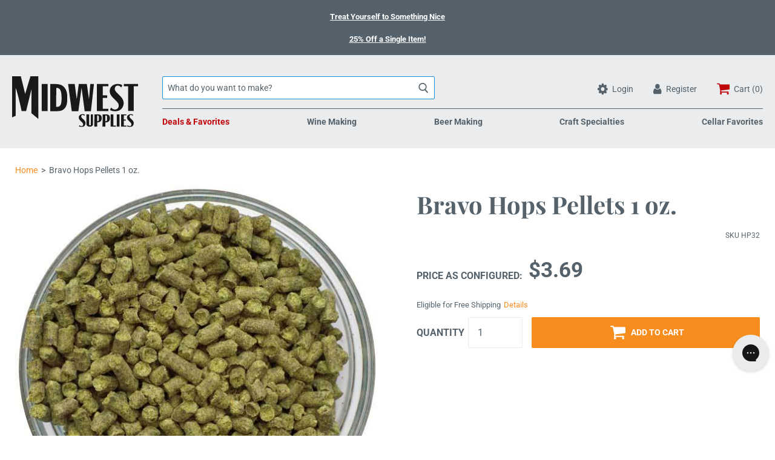

--- FILE ---
content_type: text/html; charset=utf-8
request_url: https://www.midwestsupplies.com/products/bravo-hop-pellets
body_size: 46408
content:
<!doctype html>

<!--[if IE 9 ]><html class="no-js csscalc no-flexbox ie9"><![endif]-->
<!--[if (gt IE 9)|!(IE)]><!--><html class="no-js"><!--<![endif]-->
  <head>


    
    
    <meta charset="utf-8"> 
    <meta http-equiv="X-UA-Compatible" content="IE=edge,chrome=1">
    <meta name="viewport" content="width=device-width, initial-scale=1.0, height=device-height, minimum-scale=1.0, user-scalable=0">

    <title>
      Bravo Hops Pellets 1 oz. &ndash; Midwest Supplies
    </title>

    
      <meta name="description" content="Bravo pellet hops are a super high alpha variety which makes them an excellent bittering hop for home brewed beer.">
    

    <link rel="canonical" href="https://www.midwestsupplies.com/products/bravo-hop-pellets">

    
      <link rel="shortcut icon" href="https://www.midwestsupplies.com/cdn/shop/files/midwest-supplies-logo-favicon-56.png?v=1701284004" type="image/png">
    
    <script>
      var myVar = "\/\/www.midwestsupplies.com\/cdn\/shop\/files\/midwest-supplies-logo-favicon-56.png?v=1701284004"
      var x = //www.midwestsupplies.com/cdn/shop/files/midwest-supplies-logo-favicon-56.png?v=1701284004
      console.log(myVar, x)
      </script>

    <meta name="google-site-verification" content="F3mwkvBMfhN4t_AHTpSHTVlp46sx6dbuooSY1QdlW0o" />
    <meta name="google-site-verification" content="16b0YYw26jEJ0Lja5ag-eQa_km1hxtaz2EBtAlp6Hkg" />
    


  <meta property="og:type" content="product">
  <meta property="og:title" content="Bravo Hops Pellets 1 oz.">

  
    <meta property="og:image" content="http://www.midwestsupplies.com/cdn/shop/products/bravo_hop_pellets_cad88458-62c6-4af3-9787-6e4c55dc25bc_grande.jpg?v=1756925336">
    <meta property="og:image:secure_url" content="https://www.midwestsupplies.com/cdn/shop/products/bravo_hop_pellets_cad88458-62c6-4af3-9787-6e4c55dc25bc_grande.jpg?v=1756925336">
  

  <meta property="og:price:amount" content="3.69">
  <meta property="og:price:currency" content="USD">



  <meta property="og:description" content="Bravo pellet hops are a super high alpha variety which makes them an excellent bittering hop for home brewed beer.">


<meta property="og:url" content="https://www.midwestsupplies.com/products/bravo-hop-pellets">
<meta property="og:site_name" content="Midwest Supplies">





<meta name="twitter:card" content="summary">

  <meta name="twitter:title" content="Bravo Hops Pellets 1 oz.">
  <meta name="twitter:description" content="This super high alpha variety makes an excellent bittering hop.
A relatively new super high alpha variety, Bravo is an excellent bittering hop.
Aromatic qualities of Bravo range from being described as fruity and floral, to herbal and somewhat spicy. 14-17% Alpha Acid. 3-4% Beta Acid.">
  <meta name="twitter:image" content="https://www.midwestsupplies.com/cdn/shop/products/bravo_hop_pellets_cad88458-62c6-4af3-9787-6e4c55dc25bc_medium.jpg?v=1756925336">
  <meta name="twitter:image:width" content="240">
  <meta name="twitter:image:height" content="240">

    
     
    
    <script>window.performance && window.performance.mark && window.performance.mark('shopify.content_for_header.start');</script><meta id="shopify-digital-wallet" name="shopify-digital-wallet" content="/26334363722/digital_wallets/dialog">
<meta name="shopify-checkout-api-token" content="65481515af649cbf3a0fdc1030682478">
<meta id="in-context-paypal-metadata" data-shop-id="26334363722" data-venmo-supported="true" data-environment="production" data-locale="en_US" data-paypal-v4="true" data-currency="USD">
<link rel="alternate" type="application/json+oembed" href="https://www.midwestsupplies.com/products/bravo-hop-pellets.oembed">
<script async="async" src="/checkouts/internal/preloads.js?locale=en-US"></script>
<link rel="preconnect" href="https://shop.app" crossorigin="anonymous">
<script async="async" src="https://shop.app/checkouts/internal/preloads.js?locale=en-US&shop_id=26334363722" crossorigin="anonymous"></script>
<script id="apple-pay-shop-capabilities" type="application/json">{"shopId":26334363722,"countryCode":"US","currencyCode":"USD","merchantCapabilities":["supports3DS"],"merchantId":"gid:\/\/shopify\/Shop\/26334363722","merchantName":"Midwest Supplies","requiredBillingContactFields":["postalAddress","email","phone"],"requiredShippingContactFields":["postalAddress","email","phone"],"shippingType":"shipping","supportedNetworks":["visa","masterCard","amex","discover","elo","jcb"],"total":{"type":"pending","label":"Midwest Supplies","amount":"1.00"},"shopifyPaymentsEnabled":true,"supportsSubscriptions":true}</script>
<script id="shopify-features" type="application/json">{"accessToken":"65481515af649cbf3a0fdc1030682478","betas":["rich-media-storefront-analytics"],"domain":"www.midwestsupplies.com","predictiveSearch":true,"shopId":26334363722,"locale":"en"}</script>
<script>var Shopify = Shopify || {};
Shopify.shop = "midwestsupplies.myshopify.com";
Shopify.locale = "en";
Shopify.currency = {"active":"USD","rate":"1.0"};
Shopify.country = "US";
Shopify.theme = {"name":"midwestsupplies\/main","id":132155080778,"schema_name":"Focal","schema_version":"7.4.1","theme_store_id":null,"role":"main"};
Shopify.theme.handle = "null";
Shopify.theme.style = {"id":null,"handle":null};
Shopify.cdnHost = "www.midwestsupplies.com/cdn";
Shopify.routes = Shopify.routes || {};
Shopify.routes.root = "/";</script>
<script type="module">!function(o){(o.Shopify=o.Shopify||{}).modules=!0}(window);</script>
<script>!function(o){function n(){var o=[];function n(){o.push(Array.prototype.slice.apply(arguments))}return n.q=o,n}var t=o.Shopify=o.Shopify||{};t.loadFeatures=n(),t.autoloadFeatures=n()}(window);</script>
<script>
  window.ShopifyPay = window.ShopifyPay || {};
  window.ShopifyPay.apiHost = "shop.app\/pay";
  window.ShopifyPay.redirectState = null;
</script>
<script id="shop-js-analytics" type="application/json">{"pageType":"product"}</script>
<script defer="defer" async type="module" src="//www.midwestsupplies.com/cdn/shopifycloud/shop-js/modules/v2/client.init-shop-cart-sync_C5BV16lS.en.esm.js"></script>
<script defer="defer" async type="module" src="//www.midwestsupplies.com/cdn/shopifycloud/shop-js/modules/v2/chunk.common_CygWptCX.esm.js"></script>
<script type="module">
  await import("//www.midwestsupplies.com/cdn/shopifycloud/shop-js/modules/v2/client.init-shop-cart-sync_C5BV16lS.en.esm.js");
await import("//www.midwestsupplies.com/cdn/shopifycloud/shop-js/modules/v2/chunk.common_CygWptCX.esm.js");

  window.Shopify.SignInWithShop?.initShopCartSync?.({"fedCMEnabled":true,"windoidEnabled":true});

</script>
<script>
  window.Shopify = window.Shopify || {};
  if (!window.Shopify.featureAssets) window.Shopify.featureAssets = {};
  window.Shopify.featureAssets['shop-js'] = {"shop-cart-sync":["modules/v2/client.shop-cart-sync_ZFArdW7E.en.esm.js","modules/v2/chunk.common_CygWptCX.esm.js"],"init-fed-cm":["modules/v2/client.init-fed-cm_CmiC4vf6.en.esm.js","modules/v2/chunk.common_CygWptCX.esm.js"],"shop-button":["modules/v2/client.shop-button_tlx5R9nI.en.esm.js","modules/v2/chunk.common_CygWptCX.esm.js"],"shop-cash-offers":["modules/v2/client.shop-cash-offers_DOA2yAJr.en.esm.js","modules/v2/chunk.common_CygWptCX.esm.js","modules/v2/chunk.modal_D71HUcav.esm.js"],"init-windoid":["modules/v2/client.init-windoid_sURxWdc1.en.esm.js","modules/v2/chunk.common_CygWptCX.esm.js"],"shop-toast-manager":["modules/v2/client.shop-toast-manager_ClPi3nE9.en.esm.js","modules/v2/chunk.common_CygWptCX.esm.js"],"init-shop-email-lookup-coordinator":["modules/v2/client.init-shop-email-lookup-coordinator_B8hsDcYM.en.esm.js","modules/v2/chunk.common_CygWptCX.esm.js"],"init-shop-cart-sync":["modules/v2/client.init-shop-cart-sync_C5BV16lS.en.esm.js","modules/v2/chunk.common_CygWptCX.esm.js"],"avatar":["modules/v2/client.avatar_BTnouDA3.en.esm.js"],"pay-button":["modules/v2/client.pay-button_FdsNuTd3.en.esm.js","modules/v2/chunk.common_CygWptCX.esm.js"],"init-customer-accounts":["modules/v2/client.init-customer-accounts_DxDtT_ad.en.esm.js","modules/v2/client.shop-login-button_C5VAVYt1.en.esm.js","modules/v2/chunk.common_CygWptCX.esm.js","modules/v2/chunk.modal_D71HUcav.esm.js"],"init-shop-for-new-customer-accounts":["modules/v2/client.init-shop-for-new-customer-accounts_ChsxoAhi.en.esm.js","modules/v2/client.shop-login-button_C5VAVYt1.en.esm.js","modules/v2/chunk.common_CygWptCX.esm.js","modules/v2/chunk.modal_D71HUcav.esm.js"],"shop-login-button":["modules/v2/client.shop-login-button_C5VAVYt1.en.esm.js","modules/v2/chunk.common_CygWptCX.esm.js","modules/v2/chunk.modal_D71HUcav.esm.js"],"init-customer-accounts-sign-up":["modules/v2/client.init-customer-accounts-sign-up_CPSyQ0Tj.en.esm.js","modules/v2/client.shop-login-button_C5VAVYt1.en.esm.js","modules/v2/chunk.common_CygWptCX.esm.js","modules/v2/chunk.modal_D71HUcav.esm.js"],"shop-follow-button":["modules/v2/client.shop-follow-button_Cva4Ekp9.en.esm.js","modules/v2/chunk.common_CygWptCX.esm.js","modules/v2/chunk.modal_D71HUcav.esm.js"],"checkout-modal":["modules/v2/client.checkout-modal_BPM8l0SH.en.esm.js","modules/v2/chunk.common_CygWptCX.esm.js","modules/v2/chunk.modal_D71HUcav.esm.js"],"lead-capture":["modules/v2/client.lead-capture_Bi8yE_yS.en.esm.js","modules/v2/chunk.common_CygWptCX.esm.js","modules/v2/chunk.modal_D71HUcav.esm.js"],"shop-login":["modules/v2/client.shop-login_D6lNrXab.en.esm.js","modules/v2/chunk.common_CygWptCX.esm.js","modules/v2/chunk.modal_D71HUcav.esm.js"],"payment-terms":["modules/v2/client.payment-terms_CZxnsJam.en.esm.js","modules/v2/chunk.common_CygWptCX.esm.js","modules/v2/chunk.modal_D71HUcav.esm.js"]};
</script>
<script>(function() {
  var isLoaded = false;
  function asyncLoad() {
    if (isLoaded) return;
    isLoaded = true;
    var urls = ["https:\/\/static.rechargecdn.com\/assets\/js\/widget.min.js?shop=midwestsupplies.myshopify.com","https:\/\/config.gorgias.chat\/bundle-loader\/01GYCBTPRKHEJ57R1JXF5DSN2E?source=shopify1click\u0026shop=midwestsupplies.myshopify.com","https:\/\/searchanise-ef84.kxcdn.com\/widgets\/shopify\/init.js?a=4E8c9j7T7v\u0026shop=midwestsupplies.myshopify.com","https:\/\/cdn.9gtb.com\/loader.js?g_cvt_id=8f36d66a-98bd-48a0-8fc0-fbe5faf8dfa2\u0026shop=midwestsupplies.myshopify.com"];
    for (var i = 0; i < urls.length; i++) {
      var s = document.createElement('script');
      s.type = 'text/javascript';
      s.async = true;
      s.src = urls[i];
      var x = document.getElementsByTagName('script')[0];
      x.parentNode.insertBefore(s, x);
    }
  };
  if(window.attachEvent) {
    window.attachEvent('onload', asyncLoad);
  } else {
    window.addEventListener('load', asyncLoad, false);
  }
})();</script>
<script id="__st">var __st={"a":26334363722,"offset":-21600,"reqid":"3656164f-e177-4c2b-a08c-cef0e9b62206-1768690918","pageurl":"www.midwestsupplies.com\/products\/bravo-hop-pellets","u":"be3a02941c50","p":"product","rtyp":"product","rid":6708813627466};</script>
<script>window.ShopifyPaypalV4VisibilityTracking = true;</script>
<script id="captcha-bootstrap">!function(){'use strict';const t='contact',e='account',n='new_comment',o=[[t,t],['blogs',n],['comments',n],[t,'customer']],c=[[e,'customer_login'],[e,'guest_login'],[e,'recover_customer_password'],[e,'create_customer']],r=t=>t.map((([t,e])=>`form[action*='/${t}']:not([data-nocaptcha='true']) input[name='form_type'][value='${e}']`)).join(','),a=t=>()=>t?[...document.querySelectorAll(t)].map((t=>t.form)):[];function s(){const t=[...o],e=r(t);return a(e)}const i='password',u='form_key',d=['recaptcha-v3-token','g-recaptcha-response','h-captcha-response',i],f=()=>{try{return window.sessionStorage}catch{return}},m='__shopify_v',_=t=>t.elements[u];function p(t,e,n=!1){try{const o=window.sessionStorage,c=JSON.parse(o.getItem(e)),{data:r}=function(t){const{data:e,action:n}=t;return t[m]||n?{data:e,action:n}:{data:t,action:n}}(c);for(const[e,n]of Object.entries(r))t.elements[e]&&(t.elements[e].value=n);n&&o.removeItem(e)}catch(o){console.error('form repopulation failed',{error:o})}}const l='form_type',E='cptcha';function T(t){t.dataset[E]=!0}const w=window,h=w.document,L='Shopify',v='ce_forms',y='captcha';let A=!1;((t,e)=>{const n=(g='f06e6c50-85a8-45c8-87d0-21a2b65856fe',I='https://cdn.shopify.com/shopifycloud/storefront-forms-hcaptcha/ce_storefront_forms_captcha_hcaptcha.v1.5.2.iife.js',D={infoText:'Protected by hCaptcha',privacyText:'Privacy',termsText:'Terms'},(t,e,n)=>{const o=w[L][v],c=o.bindForm;if(c)return c(t,g,e,D).then(n);var r;o.q.push([[t,g,e,D],n]),r=I,A||(h.body.append(Object.assign(h.createElement('script'),{id:'captcha-provider',async:!0,src:r})),A=!0)});var g,I,D;w[L]=w[L]||{},w[L][v]=w[L][v]||{},w[L][v].q=[],w[L][y]=w[L][y]||{},w[L][y].protect=function(t,e){n(t,void 0,e),T(t)},Object.freeze(w[L][y]),function(t,e,n,w,h,L){const[v,y,A,g]=function(t,e,n){const i=e?o:[],u=t?c:[],d=[...i,...u],f=r(d),m=r(i),_=r(d.filter((([t,e])=>n.includes(e))));return[a(f),a(m),a(_),s()]}(w,h,L),I=t=>{const e=t.target;return e instanceof HTMLFormElement?e:e&&e.form},D=t=>v().includes(t);t.addEventListener('submit',(t=>{const e=I(t);if(!e)return;const n=D(e)&&!e.dataset.hcaptchaBound&&!e.dataset.recaptchaBound,o=_(e),c=g().includes(e)&&(!o||!o.value);(n||c)&&t.preventDefault(),c&&!n&&(function(t){try{if(!f())return;!function(t){const e=f();if(!e)return;const n=_(t);if(!n)return;const o=n.value;o&&e.removeItem(o)}(t);const e=Array.from(Array(32),(()=>Math.random().toString(36)[2])).join('');!function(t,e){_(t)||t.append(Object.assign(document.createElement('input'),{type:'hidden',name:u})),t.elements[u].value=e}(t,e),function(t,e){const n=f();if(!n)return;const o=[...t.querySelectorAll(`input[type='${i}']`)].map((({name:t})=>t)),c=[...d,...o],r={};for(const[a,s]of new FormData(t).entries())c.includes(a)||(r[a]=s);n.setItem(e,JSON.stringify({[m]:1,action:t.action,data:r}))}(t,e)}catch(e){console.error('failed to persist form',e)}}(e),e.submit())}));const S=(t,e)=>{t&&!t.dataset[E]&&(n(t,e.some((e=>e===t))),T(t))};for(const o of['focusin','change'])t.addEventListener(o,(t=>{const e=I(t);D(e)&&S(e,y())}));const B=e.get('form_key'),M=e.get(l),P=B&&M;t.addEventListener('DOMContentLoaded',(()=>{const t=y();if(P)for(const e of t)e.elements[l].value===M&&p(e,B);[...new Set([...A(),...v().filter((t=>'true'===t.dataset.shopifyCaptcha))])].forEach((e=>S(e,t)))}))}(h,new URLSearchParams(w.location.search),n,t,e,['guest_login'])})(!0,!0)}();</script>
<script integrity="sha256-4kQ18oKyAcykRKYeNunJcIwy7WH5gtpwJnB7kiuLZ1E=" data-source-attribution="shopify.loadfeatures" defer="defer" src="//www.midwestsupplies.com/cdn/shopifycloud/storefront/assets/storefront/load_feature-a0a9edcb.js" crossorigin="anonymous"></script>
<script crossorigin="anonymous" defer="defer" src="//www.midwestsupplies.com/cdn/shopifycloud/storefront/assets/shopify_pay/storefront-65b4c6d7.js?v=20250812"></script>
<script data-source-attribution="shopify.dynamic_checkout.dynamic.init">var Shopify=Shopify||{};Shopify.PaymentButton=Shopify.PaymentButton||{isStorefrontPortableWallets:!0,init:function(){window.Shopify.PaymentButton.init=function(){};var t=document.createElement("script");t.src="https://www.midwestsupplies.com/cdn/shopifycloud/portable-wallets/latest/portable-wallets.en.js",t.type="module",document.head.appendChild(t)}};
</script>
<script data-source-attribution="shopify.dynamic_checkout.buyer_consent">
  function portableWalletsHideBuyerConsent(e){var t=document.getElementById("shopify-buyer-consent"),n=document.getElementById("shopify-subscription-policy-button");t&&n&&(t.classList.add("hidden"),t.setAttribute("aria-hidden","true"),n.removeEventListener("click",e))}function portableWalletsShowBuyerConsent(e){var t=document.getElementById("shopify-buyer-consent"),n=document.getElementById("shopify-subscription-policy-button");t&&n&&(t.classList.remove("hidden"),t.removeAttribute("aria-hidden"),n.addEventListener("click",e))}window.Shopify?.PaymentButton&&(window.Shopify.PaymentButton.hideBuyerConsent=portableWalletsHideBuyerConsent,window.Shopify.PaymentButton.showBuyerConsent=portableWalletsShowBuyerConsent);
</script>
<script data-source-attribution="shopify.dynamic_checkout.cart.bootstrap">document.addEventListener("DOMContentLoaded",(function(){function t(){return document.querySelector("shopify-accelerated-checkout-cart, shopify-accelerated-checkout")}if(t())Shopify.PaymentButton.init();else{new MutationObserver((function(e,n){t()&&(Shopify.PaymentButton.init(),n.disconnect())})).observe(document.body,{childList:!0,subtree:!0})}}));
</script>
<link id="shopify-accelerated-checkout-styles" rel="stylesheet" media="screen" href="https://www.midwestsupplies.com/cdn/shopifycloud/portable-wallets/latest/accelerated-checkout-backwards-compat.css" crossorigin="anonymous">
<style id="shopify-accelerated-checkout-cart">
        #shopify-buyer-consent {
  margin-top: 1em;
  display: inline-block;
  width: 100%;
}

#shopify-buyer-consent.hidden {
  display: none;
}

#shopify-subscription-policy-button {
  background: none;
  border: none;
  padding: 0;
  text-decoration: underline;
  font-size: inherit;
  cursor: pointer;
}

#shopify-subscription-policy-button::before {
  box-shadow: none;
}

      </style>

<script>window.performance && window.performance.mark && window.performance.mark('shopify.content_for_header.end');</script>

<script>
    window.BOLD = window.BOLD || {};
    window.BOLD.options = {settings: {v1_variant_mode : true, hybrid_fix_auto_insert_inputs: true}};
</script>
<script>window.BOLD = window.BOLD || {};
    window.BOLD.common = window.BOLD.common || {};
    window.BOLD.common.Shopify = window.BOLD.common.Shopify || {};
    window.BOLD.common.Shopify.shop = {
      domain: 'www.midwestsupplies.com',
      permanent_domain: 'midwestsupplies.myshopify.com',
      url: 'https://www.midwestsupplies.com',
      secure_url: 'https://www.midwestsupplies.com',
      money_format: "${{amount}}",
      currency: "USD"
    };
    window.BOLD.common.Shopify.customer = {
      id: null,
      tags: null,
    };
    window.BOLD.common.Shopify.cart = {"note":null,"attributes":{},"original_total_price":0,"total_price":0,"total_discount":0,"total_weight":0.0,"item_count":0,"items":[],"requires_shipping":false,"currency":"USD","items_subtotal_price":0,"cart_level_discount_applications":[],"checkout_charge_amount":0};
    window.BOLD.common.template = 'product';window.BOLD.common.Shopify.formatMoney = function(money, format) {
        function n(t, e) {
            return "undefined" == typeof t ? e : t
        }
        function r(t, e, r, i) {
            if (e = n(e, 2),
                r = n(r, ","),
                i = n(i, "."),
            isNaN(t) || null == t)
                return 0;
            t = (t / 100).toFixed(e);
            var o = t.split(".")
                , a = o[0].replace(/(\d)(?=(\d\d\d)+(?!\d))/g, "$1" + r)
                , s = o[1] ? i + o[1] : "";
            return a + s
        }
        "string" == typeof money && (money = money.replace(".", ""));
        var i = ""
            , o = /\{\{\s*(\w+)\s*\}\}/
            , a = format || window.BOLD.common.Shopify.shop.money_format || window.Shopify.money_format || "$ {{ amount }}";
        switch (a.match(o)[1]) {
            case "amount":
                i = r(money, 2, ",", ".");
                break;
            case "amount_no_decimals":
                i = r(money, 0, ",", ".");
                break;
            case "amount_with_comma_separator":
                i = r(money, 2, ".", ",");
                break;
            case "amount_no_decimals_with_comma_separator":
                i = r(money, 0, ".", ",");
                break;
            case "amount_with_space_separator":
                i = r(money, 2, " ", ",");
                break;
            case "amount_no_decimals_with_space_separator":
                i = r(money, 0, " ", ",");
                break;
            case "amount_with_apostrophe_separator":
                i = r(money, 2, "'", ".");
                break;
        }
        return a.replace(o, i);
    };
    window.BOLD.common.Shopify.saveProduct = function (handle, product) {
      if (typeof handle === 'string' && typeof window.BOLD.common.Shopify.products[handle] === 'undefined') {
        if (typeof product === 'number') {
          window.BOLD.common.Shopify.handles[product] = handle;
          product = { id: product };
        }
        window.BOLD.common.Shopify.products[handle] = product;
      }
    };
    window.BOLD.common.Shopify.saveVariant = function (variant_id, variant) {
      if (typeof variant_id === 'number' && typeof window.BOLD.common.Shopify.variants[variant_id] === 'undefined') {
        window.BOLD.common.Shopify.variants[variant_id] = variant;
      }
    };window.BOLD.common.Shopify.products = window.BOLD.common.Shopify.products || {};
    window.BOLD.common.Shopify.variants = window.BOLD.common.Shopify.variants || {};
    window.BOLD.common.Shopify.handles = window.BOLD.common.Shopify.handles || {};window.BOLD.common.Shopify.handle = "bravo-hop-pellets"
window.BOLD.common.Shopify.saveProduct("bravo-hop-pellets", 6708813627466);window.BOLD.common.Shopify.saveVariant(40416079577162, { product_id: 6708813627466, product_handle: "bravo-hop-pellets", price: 369, group_id: '', csp_metafield: {}});window.BOLD.apps_installed = {"Product Options":2} || {};window.BOLD.common.Shopify.metafields = window.BOLD.common.Shopify.metafields || {};window.BOLD.common.Shopify.metafields["bold_rp"] = {};window.BOLD.common.Shopify.metafields["bold_csp_defaults"] = {};window.BOLD.common.cacheParams = window.BOLD.common.cacheParams || {};
    window.BOLD.common.cacheParams.options = 1668012159;
</script>

<script>
    window.BOLD.common.cacheParams.options = 1768429317;
</script>
<link href="//www.midwestsupplies.com/cdn/shop/t/37/assets/bold-options.css?v=183456226462157094871731340653" rel="stylesheet" type="text/css" media="all" />
<script defer src="https://options.shopapps.site/js/options.js"></script><link href="//www.midwestsupplies.com/cdn/shop/t/37/assets/theme.scss.css?v=133553041630066993481762094697" rel="stylesheet" type="text/css" media="all" />
    <script src="//www.midwestsupplies.com/cdn/shop/t/37/assets/lazysizes.min.js?v=174358363404432586981731340655" async></script>
    <style>
      .ot-bnr-logo {
        display:none !important;
      }
    </style>

    <script src="https://ajax.googleapis.com/ajax/libs/jquery/3.6.0/jquery.min.js" | defer></script>
    
    <script>
      // This allows to expose several variables to the global scope, to be used in scripts
      window.theme = {
        template: "product",
        currentPage: 1,
        localeRootUrl: '',
        shopCurrency: "USD",
        moneyFormat: "${{amount}}",
        moneyWithCurrencyFormat: "${{amount}} USD",
        collectionSortBy: null
      };

      window.languages = {
        autocompleteStartingAt: "Starting at",
        autocompletePageType: "Page",
        autocompleteSeeAll: "See all results",
        recoverPassword: "Recover your password",
        cartTerms: "You need to accept terms and conditions",
        shippingEstimatorSubmit: "Estimate",
        shippingEstimatorSubmitting: "Estimating...",
        shippingEstimatorNoRates: "We do not ship to this destination",
        shippingEstimatorRates: "Available shipping rates:",
        shippingEstimatorError: "There are some errors:",
        productAddedStatus: "Product was successfully added!",
        unavailableLabel: "Unavailable",
        soldOutLabel: "Sold out",
        addToCartLabel: "Add to cart",
        addingToCartLabel: "Adding to cart..."
      }
    </script>

    
<script>
          var currentScript = document.currentScript || document.scripts[document.scripts.length - 1];
          var boldVariantIds =[40416079577162];
          var boldProductHandle ="bravo-hop-pellets";
          var BOLD = BOLD || {};
          BOLD.products = BOLD.products || {};
          BOLD.variant_lookup = BOLD.variant_lookup || {};
          if (window.BOLD && !BOLD.common) {
              BOLD.common = BOLD.common || {};
              BOLD.common.Shopify = BOLD.common.Shopify || {};
              window.BOLD.common.Shopify.products = window.BOLD.common.Shopify.products || {};
              window.BOLD.common.Shopify.variants = window.BOLD.common.Shopify.variants || {};
              window.BOLD.common.Shopify.handles = window.BOLD.common.Shopify.handles || {};
              window.BOLD.common.Shopify.saveProduct = function (handle, product) {
                  if (typeof handle === 'string' && typeof window.BOLD.common.Shopify.products[handle] === 'undefined') {
                      if (typeof product === 'number') {
                          window.BOLD.common.Shopify.handles[product] = handle;
                          product = { id: product };
                      }
                      window.BOLD.common.Shopify.products[handle] = product;
                  }
              };
              window.BOLD.common.Shopify.saveVariant = function (variant_id, variant) {
                  if (typeof variant_id === 'number' && typeof window.BOLD.common.Shopify.variants[variant_id] === 'undefined') {
                      window.BOLD.common.Shopify.variants[variant_id] = variant;
                  }
              };
          }

          for (var boldIndex = 0; boldIndex < boldVariantIds.length; boldIndex = boldIndex + 1) {
            BOLD.variant_lookup[boldVariantIds[boldIndex]] = boldProductHandle;
          }

          BOLD.products[boldProductHandle] ={
    "id":6708813627466,
    "title":"Bravo Hops Pellets 1 oz.","handle":"bravo-hop-pellets",
    "description":"\u003cp\u003eThis super high alpha variety makes an excellent bittering hop.\u003c\/p\u003e\r\n\u003cp\u003eA relatively new super high alpha variety, Bravo is an excellent bittering hop.\u003c\/p\u003e\r\n\u003cp\u003eAromatic qualities of Bravo range from being described as fruity and floral, to herbal and somewhat spicy. 14-17% Alpha Acid. 3-4% Beta Acid.\u003c\/p\u003e",
    "published_at":"2021-11-15T12:55:20",
    "created_at":"2021-11-15T11:49:39",
    "vendor":"Northern Brewer",
    "type":"Hops",
    "tags":["hopsformat:Pellet Hops","hopsorigin:USA","Ingredients","magento_product:Needs Old URL Redirect","promo:Include","tax:None","Wholesale"],
    "price":369,
    "price_min":369,
    "price_max":369,
    "price_varies":false,
    "compare_at_price":null,
    "compare_at_price_min":0,
    "compare_at_price_max":0,
    "compare_at_price_varies":false,
    "all_variant_ids":[40416079577162],
    "variants":[{"id":40416079577162,"title":"Default Title","option1":"Default Title","option2":null,"option3":null,"sku":"HP32","requires_shipping":true,"taxable":true,"featured_image":null,"available":true,"name":"Bravo Hops Pellets 1 oz.","public_title":null,"options":["Default Title"],"price":369,"weight":263,"compare_at_price":null,"inventory_management":"shopify","barcode":"HP32","requires_selling_plan":false,"selling_plan_allocations":[],"quantity_rule":{"min":1,"max":null,"increment":1}}],
    "available":null,"images":["\/\/www.midwestsupplies.com\/cdn\/shop\/products\/bravo_hop_pellets_cad88458-62c6-4af3-9787-6e4c55dc25bc.jpg?v=1756925336"],"featured_image":"\/\/www.midwestsupplies.com\/cdn\/shop\/products\/bravo_hop_pellets_cad88458-62c6-4af3-9787-6e4c55dc25bc.jpg?v=1756925336",
    "options":["Title"],
    "url":"\/products\/bravo-hop-pellets"};var boldCSPMetafields = {};
          var boldTempProduct ={"id":6708813627466,"title":"Bravo Hops Pellets 1 oz.","handle":"bravo-hop-pellets","description":"\u003cp\u003eThis super high alpha variety makes an excellent bittering hop.\u003c\/p\u003e\r\n\u003cp\u003eA relatively new super high alpha variety, Bravo is an excellent bittering hop.\u003c\/p\u003e\r\n\u003cp\u003eAromatic qualities of Bravo range from being described as fruity and floral, to herbal and somewhat spicy. 14-17% Alpha Acid. 3-4% Beta Acid.\u003c\/p\u003e","published_at":"2021-11-15T12:55:20-06:00","created_at":"2021-11-15T11:49:39-06:00","vendor":"Northern Brewer","type":"Hops","tags":["hopsformat:Pellet Hops","hopsorigin:USA","Ingredients","magento_product:Needs Old URL Redirect","promo:Include","tax:None","Wholesale"],"price":369,"price_min":369,"price_max":369,"available":true,"price_varies":false,"compare_at_price":null,"compare_at_price_min":0,"compare_at_price_max":0,"compare_at_price_varies":false,"variants":[{"id":40416079577162,"title":"Default Title","option1":"Default Title","option2":null,"option3":null,"sku":"HP32","requires_shipping":true,"taxable":true,"featured_image":null,"available":true,"name":"Bravo Hops Pellets 1 oz.","public_title":null,"options":["Default Title"],"price":369,"weight":263,"compare_at_price":null,"inventory_management":"shopify","barcode":"HP32","requires_selling_plan":false,"selling_plan_allocations":[],"quantity_rule":{"min":1,"max":null,"increment":1}}],"images":["\/\/www.midwestsupplies.com\/cdn\/shop\/products\/bravo_hop_pellets_cad88458-62c6-4af3-9787-6e4c55dc25bc.jpg?v=1756925336"],"featured_image":"\/\/www.midwestsupplies.com\/cdn\/shop\/products\/bravo_hop_pellets_cad88458-62c6-4af3-9787-6e4c55dc25bc.jpg?v=1756925336","options":["Title"],"media":[{"alt":"Bravo Hop Pellets in a display bowl","id":21859355525194,"position":1,"preview_image":{"aspect_ratio":1.0,"height":600,"width":600,"src":"\/\/www.midwestsupplies.com\/cdn\/shop\/products\/bravo_hop_pellets_cad88458-62c6-4af3-9787-6e4c55dc25bc.jpg?v=1756925336"},"aspect_ratio":1.0,"height":600,"media_type":"image","src":"\/\/www.midwestsupplies.com\/cdn\/shop\/products\/bravo_hop_pellets_cad88458-62c6-4af3-9787-6e4c55dc25bc.jpg?v=1756925336","width":600}],"requires_selling_plan":false,"selling_plan_groups":[],"content":"\u003cp\u003eThis super high alpha variety makes an excellent bittering hop.\u003c\/p\u003e\r\n\u003cp\u003eA relatively new super high alpha variety, Bravo is an excellent bittering hop.\u003c\/p\u003e\r\n\u003cp\u003eAromatic qualities of Bravo range from being described as fruity and floral, to herbal and somewhat spicy. 14-17% Alpha Acid. 3-4% Beta Acid.\u003c\/p\u003e"};
          var bold_rp =[{}];
          if(boldTempProduct){
            window.BOLD.common.Shopify.saveProduct(boldTempProduct.handle, boldTempProduct.id);
            for (var boldIndex = 0; boldTempProduct && boldIndex < boldTempProduct.variants.length; boldIndex = boldIndex + 1){
              var rp_group_id = bold_rp[boldIndex].rp_group_id ? '' + bold_rp[boldIndex].rp_group_id : '';
              window.BOLD.common.Shopify.saveVariant(
                  boldTempProduct.variants[boldIndex].id,
                  {
                    product_id: boldTempProduct.id,
                    product_handle: boldTempProduct.handle,
                    price: boldTempProduct.variants[boldIndex].price,
                    group_id: rp_group_id,
                    csp_metafield: boldCSPMetafields[boldTempProduct.variants[boldIndex].id]
                  }
              );
            }
          }

          currentScript.parentNode.removeChild(currentScript);
        </script>

    
<!-- Start of Judge.me Core -->
<link rel="dns-prefetch" href="https://cdn.judge.me/">
<script data-cfasync='false' class='jdgm-settings-script'>window.jdgmSettings={"pagination":5,"disable_web_reviews":false,"badge_no_review_text":"No reviews","badge_n_reviews_text":"{{ n }} review/reviews","badge_star_color":"#f78d1e","hide_badge_preview_if_no_reviews":true,"badge_hide_text":false,"enforce_center_preview_badge":false,"widget_title":"Customer Reviews","widget_open_form_text":"Write a review","widget_close_form_text":"Cancel review","widget_refresh_page_text":"Refresh page","widget_summary_text":"Based on {{ number_of_reviews }} review/reviews","widget_no_review_text":"Be the first to write a review","widget_name_field_text":"Display name","widget_verified_name_field_text":"Verified Name (public)","widget_name_placeholder_text":"Display name","widget_required_field_error_text":"This field is required.","widget_email_field_text":"Email address","widget_verified_email_field_text":"Verified Email (private, can not be edited)","widget_email_placeholder_text":"Your email address","widget_email_field_error_text":"Please enter a valid email address.","widget_rating_field_text":"Rating","widget_review_title_field_text":"Review Title","widget_review_title_placeholder_text":"Give your review a title","widget_review_body_field_text":"Review content","widget_review_body_placeholder_text":"Start writing here...","widget_pictures_field_text":"Picture/Video (optional)","widget_submit_review_text":"Submit Review","widget_submit_verified_review_text":"Submit Verified Review","widget_submit_success_msg_with_auto_publish":"Thank you! Please refresh the page in a few moments to see your review. You can remove or edit your review by logging into \u003ca href='https://judge.me/login' target='_blank' rel='nofollow noopener'\u003eJudge.me\u003c/a\u003e","widget_submit_success_msg_no_auto_publish":"Thank you! Your review will be published as soon as it is approved by the shop admin. You can remove or edit your review by logging into \u003ca href='https://judge.me/login' target='_blank' rel='nofollow noopener'\u003eJudge.me\u003c/a\u003e","widget_show_default_reviews_out_of_total_text":"Showing {{ n_reviews_shown }} out of {{ n_reviews }} reviews.","widget_show_all_link_text":"Show all","widget_show_less_link_text":"Show less","widget_author_said_text":"{{ reviewer_name }} said:","widget_days_text":"{{ n }} days ago","widget_weeks_text":"{{ n }} week/weeks ago","widget_months_text":"{{ n }} month/months ago","widget_years_text":"{{ n }} year/years ago","widget_yesterday_text":"Yesterday","widget_today_text":"Today","widget_replied_text":"\u003e\u003e {{ shop_name }} replied:","widget_read_more_text":"Read more","widget_reviewer_name_as_initial":"last_initial","widget_rating_filter_color":"","widget_rating_filter_see_all_text":"See all reviews","widget_sorting_most_recent_text":"Most Recent","widget_sorting_highest_rating_text":"Highest Rating","widget_sorting_lowest_rating_text":"Lowest Rating","widget_sorting_with_pictures_text":"Only Pictures","widget_sorting_most_helpful_text":"Most Helpful","widget_open_question_form_text":"Ask a question","widget_reviews_subtab_text":"Reviews","widget_questions_subtab_text":"Community Q\u0026A","widget_question_label_text":"Question","widget_answer_label_text":"Answer","widget_question_placeholder_text":"Write your question here","widget_submit_question_text":"Submit Question","widget_question_submit_success_text":"Thank you for your question! We will notify you once it gets answered.","widget_star_color":"#f78d1e","verified_badge_text":"Verified","verified_badge_bg_color":"","verified_badge_text_color":"","verified_badge_placement":"left-of-reviewer-name","widget_review_max_height":"","widget_hide_border":false,"widget_social_share":false,"widget_thumb":false,"widget_review_location_show":false,"widget_location_format":"country_iso_code","all_reviews_include_out_of_store_products":true,"all_reviews_out_of_store_text":"(out of store)","all_reviews_pagination":100,"all_reviews_product_name_prefix_text":"about","enable_review_pictures":false,"enable_question_anwser":true,"widget_theme":"align","review_date_format":"mm/dd/yyyy","default_sort_method":"most-recent","widget_product_reviews_subtab_text":"Product Reviews","widget_shop_reviews_subtab_text":"Shop Reviews","widget_other_products_reviews_text":"Reviews for other products","widget_store_reviews_subtab_text":"Store reviews","widget_no_store_reviews_text":"This store hasn't received any reviews yet","widget_web_restriction_product_reviews_text":"This product hasn't received any reviews yet","widget_no_items_text":"No items found","widget_show_more_text":"Show more","widget_write_a_store_review_text":"Write a Store Review","widget_other_languages_heading":"Reviews in Other Languages","widget_translate_review_text":"Translate review to {{ language }}","widget_translating_review_text":"Translating...","widget_show_original_translation_text":"Show original ({{ language }})","widget_translate_review_failed_text":"Review couldn't be translated.","widget_translate_review_retry_text":"Retry","widget_translate_review_try_again_later_text":"Try again later","show_product_url_for_grouped_product":false,"widget_sorting_pictures_first_text":"Pictures First","show_pictures_on_all_rev_page_mobile":false,"show_pictures_on_all_rev_page_desktop":false,"floating_tab_hide_mobile_install_preference":false,"floating_tab_button_name":"★ Reviews","floating_tab_title":"Let customers speak for us","floating_tab_button_color":"","floating_tab_button_background_color":"","floating_tab_url":"","floating_tab_url_enabled":false,"floating_tab_tab_style":"text","all_reviews_text_badge_text":"Customers rate us {{ shop.metafields.judgeme.all_reviews_rating | round: 1 }}/5 based on {{ shop.metafields.judgeme.all_reviews_count }} reviews.","all_reviews_text_badge_text_branded_style":"{{ shop.metafields.judgeme.all_reviews_rating | round: 1 }} out of 5 stars based on {{ shop.metafields.judgeme.all_reviews_count }} reviews","is_all_reviews_text_badge_a_link":false,"show_stars_for_all_reviews_text_badge":false,"all_reviews_text_badge_url":"","all_reviews_text_style":"text","all_reviews_text_color_style":"judgeme_brand_color","all_reviews_text_color":"#108474","all_reviews_text_show_jm_brand":true,"featured_carousel_show_header":true,"featured_carousel_title":"Let customers speak for us","testimonials_carousel_title":"Customers are saying","videos_carousel_title":"Real customer stories","cards_carousel_title":"Customers are saying","featured_carousel_count_text":"from {{ n }} reviews","featured_carousel_add_link_to_all_reviews_page":false,"featured_carousel_url":"","featured_carousel_show_images":true,"featured_carousel_autoslide_interval":5,"featured_carousel_arrows_on_the_sides":false,"featured_carousel_height":250,"featured_carousel_width":80,"featured_carousel_image_size":0,"featured_carousel_image_height":250,"featured_carousel_arrow_color":"#eeeeee","verified_count_badge_style":"vintage","verified_count_badge_orientation":"horizontal","verified_count_badge_color_style":"judgeme_brand_color","verified_count_badge_color":"#108474","is_verified_count_badge_a_link":false,"verified_count_badge_url":"","verified_count_badge_show_jm_brand":true,"widget_rating_preset_default":5,"widget_first_sub_tab":"product-reviews","widget_show_histogram":true,"widget_histogram_use_custom_color":false,"widget_pagination_use_custom_color":false,"widget_star_use_custom_color":true,"widget_verified_badge_use_custom_color":false,"widget_write_review_use_custom_color":false,"picture_reminder_submit_button":"Upload Pictures","enable_review_videos":false,"mute_video_by_default":false,"widget_sorting_videos_first_text":"Videos First","widget_review_pending_text":"Pending","featured_carousel_items_for_large_screen":3,"social_share_options_order":"Facebook,Twitter","remove_microdata_snippet":true,"disable_json_ld":false,"enable_json_ld_products":false,"preview_badge_show_question_text":false,"preview_badge_no_question_text":"No questions","preview_badge_n_question_text":"{{ number_of_questions }} question/questions","qa_badge_show_icon":false,"qa_badge_position":"same-row","remove_judgeme_branding":false,"widget_add_search_bar":false,"widget_search_bar_placeholder":"Search","widget_sorting_verified_only_text":"Verified only","featured_carousel_theme":"default","featured_carousel_show_rating":true,"featured_carousel_show_title":true,"featured_carousel_show_body":true,"featured_carousel_show_date":false,"featured_carousel_show_reviewer":true,"featured_carousel_show_product":false,"featured_carousel_header_background_color":"#108474","featured_carousel_header_text_color":"#ffffff","featured_carousel_name_product_separator":"reviewed","featured_carousel_full_star_background":"#108474","featured_carousel_empty_star_background":"#dadada","featured_carousel_vertical_theme_background":"#f9fafb","featured_carousel_verified_badge_enable":false,"featured_carousel_verified_badge_color":"#108474","featured_carousel_border_style":"round","featured_carousel_review_line_length_limit":3,"featured_carousel_more_reviews_button_text":"Read more reviews","featured_carousel_view_product_button_text":"View product","all_reviews_page_load_reviews_on":"scroll","all_reviews_page_load_more_text":"Load More Reviews","disable_fb_tab_reviews":false,"enable_ajax_cdn_cache":false,"widget_public_name_text":"displayed publicly like","default_reviewer_name":"John Smith","default_reviewer_name_has_non_latin":true,"widget_reviewer_anonymous":"Anonymous","medals_widget_title":"Judge.me Review Medals","medals_widget_background_color":"#f9fafb","medals_widget_position":"footer_all_pages","medals_widget_border_color":"#f9fafb","medals_widget_verified_text_position":"left","medals_widget_use_monochromatic_version":false,"medals_widget_elements_color":"#108474","show_reviewer_avatar":true,"widget_invalid_yt_video_url_error_text":"Not a YouTube video URL","widget_max_length_field_error_text":"Please enter no more than {0} characters.","widget_show_country_flag":false,"widget_show_collected_via_shop_app":true,"widget_verified_by_shop_badge_style":"light","widget_verified_by_shop_text":"Verified by Shop","widget_show_photo_gallery":false,"widget_load_with_code_splitting":true,"widget_ugc_install_preference":false,"widget_ugc_title":"Made by us, Shared by you","widget_ugc_subtitle":"Tag us to see your picture featured in our page","widget_ugc_arrows_color":"#ffffff","widget_ugc_primary_button_text":"Buy Now","widget_ugc_primary_button_background_color":"#108474","widget_ugc_primary_button_text_color":"#ffffff","widget_ugc_primary_button_border_width":"0","widget_ugc_primary_button_border_style":"none","widget_ugc_primary_button_border_color":"#108474","widget_ugc_primary_button_border_radius":"25","widget_ugc_secondary_button_text":"Load More","widget_ugc_secondary_button_background_color":"#ffffff","widget_ugc_secondary_button_text_color":"#108474","widget_ugc_secondary_button_border_width":"2","widget_ugc_secondary_button_border_style":"solid","widget_ugc_secondary_button_border_color":"#108474","widget_ugc_secondary_button_border_radius":"25","widget_ugc_reviews_button_text":"View Reviews","widget_ugc_reviews_button_background_color":"#ffffff","widget_ugc_reviews_button_text_color":"#108474","widget_ugc_reviews_button_border_width":"2","widget_ugc_reviews_button_border_style":"solid","widget_ugc_reviews_button_border_color":"#108474","widget_ugc_reviews_button_border_radius":"25","widget_ugc_reviews_button_link_to":"judgeme-reviews-page","widget_ugc_show_post_date":true,"widget_ugc_max_width":"800","widget_rating_metafield_value_type":true,"widget_primary_color":"#108474","widget_enable_secondary_color":false,"widget_secondary_color":"#edf5f5","widget_summary_average_rating_text":"{{ average_rating }} out of 5","widget_media_grid_title":"Customer photos \u0026 videos","widget_media_grid_see_more_text":"See more","widget_round_style":false,"widget_show_product_medals":true,"widget_verified_by_judgeme_text":"Verified by Judge.me","widget_show_store_medals":true,"widget_verified_by_judgeme_text_in_store_medals":"Verified by Judge.me","widget_media_field_exceed_quantity_message":"Sorry, we can only accept {{ max_media }} for one review.","widget_media_field_exceed_limit_message":"{{ file_name }} is too large, please select a {{ media_type }} less than {{ size_limit }}MB.","widget_review_submitted_text":"Review Submitted!","widget_question_submitted_text":"Question Submitted!","widget_close_form_text_question":"Cancel","widget_write_your_answer_here_text":"Write your answer here","widget_enabled_branded_link":true,"widget_show_collected_by_judgeme":false,"widget_reviewer_name_color":"","widget_write_review_text_color":"","widget_write_review_bg_color":"","widget_collected_by_judgeme_text":"collected by Judge.me","widget_pagination_type":"standard","widget_load_more_text":"Load More","widget_load_more_color":"#108474","widget_full_review_text":"Full Review","widget_read_more_reviews_text":"Read More Reviews","widget_read_questions_text":"Read Questions","widget_questions_and_answers_text":"Questions \u0026 Answers","widget_verified_by_text":"Verified by","widget_verified_text":"Verified","widget_number_of_reviews_text":"{{ number_of_reviews }} reviews","widget_back_button_text":"Back","widget_next_button_text":"Next","widget_custom_forms_filter_button":"Filters","custom_forms_style":"vertical","widget_show_review_information":false,"how_reviews_are_collected":"How reviews are collected?","widget_show_review_keywords":false,"widget_gdpr_statement":"How we use your data: We'll only contact you about the review you left, and only if necessary. By submitting your review, you agree to Judge.me's \u003ca href='https://judge.me/terms' target='_blank' rel='nofollow noopener'\u003eterms\u003c/a\u003e, \u003ca href='https://judge.me/privacy' target='_blank' rel='nofollow noopener'\u003eprivacy\u003c/a\u003e and \u003ca href='https://judge.me/content-policy' target='_blank' rel='nofollow noopener'\u003econtent\u003c/a\u003e policies.","widget_multilingual_sorting_enabled":false,"widget_translate_review_content_enabled":false,"widget_translate_review_content_method":"manual","popup_widget_review_selection":"automatically_with_pictures","popup_widget_round_border_style":true,"popup_widget_show_title":true,"popup_widget_show_body":true,"popup_widget_show_reviewer":false,"popup_widget_show_product":true,"popup_widget_show_pictures":true,"popup_widget_use_review_picture":true,"popup_widget_show_on_home_page":true,"popup_widget_show_on_product_page":true,"popup_widget_show_on_collection_page":true,"popup_widget_show_on_cart_page":true,"popup_widget_position":"bottom_left","popup_widget_first_review_delay":5,"popup_widget_duration":5,"popup_widget_interval":5,"popup_widget_review_count":5,"popup_widget_hide_on_mobile":true,"review_snippet_widget_round_border_style":true,"review_snippet_widget_card_color":"#FFFFFF","review_snippet_widget_slider_arrows_background_color":"#FFFFFF","review_snippet_widget_slider_arrows_color":"#000000","review_snippet_widget_star_color":"#108474","show_product_variant":false,"all_reviews_product_variant_label_text":"Variant: ","widget_show_verified_branding":false,"widget_ai_summary_title":"Customers say","widget_ai_summary_disclaimer":"AI-powered review summary based on recent customer reviews","widget_show_ai_summary":false,"widget_show_ai_summary_bg":false,"widget_show_review_title_input":true,"redirect_reviewers_invited_via_email":"review_widget","request_store_review_after_product_review":false,"request_review_other_products_in_order":false,"review_form_color_scheme":"default","review_form_corner_style":"square","review_form_star_color":{},"review_form_text_color":"#333333","review_form_background_color":"#ffffff","review_form_field_background_color":"#fafafa","review_form_button_color":{},"review_form_button_text_color":"#ffffff","review_form_modal_overlay_color":"#000000","review_content_screen_title_text":"How would you rate this product?","review_content_introduction_text":"We would love it if you would share a bit about your experience.","store_review_form_title_text":"How would you rate this store?","store_review_form_introduction_text":"We would love it if you would share a bit about your experience.","show_review_guidance_text":true,"one_star_review_guidance_text":"Poor","five_star_review_guidance_text":"Great","customer_information_screen_title_text":"About you","customer_information_introduction_text":"Please tell us more about you.","custom_questions_screen_title_text":"Your experience in more detail","custom_questions_introduction_text":"Here are a few questions to help us understand more about your experience.","review_submitted_screen_title_text":"Thanks for your review!","review_submitted_screen_thank_you_text":"We are processing it and it will appear on the store soon.","review_submitted_screen_email_verification_text":"Please confirm your email by clicking the link we just sent you. This helps us keep reviews authentic.","review_submitted_request_store_review_text":"Would you like to share your experience of shopping with us?","review_submitted_review_other_products_text":"Would you like to review these products?","store_review_screen_title_text":"Would you like to share your experience of shopping with us?","store_review_introduction_text":"We value your feedback and use it to improve. Please share any thoughts or suggestions you have.","reviewer_media_screen_title_picture_text":"Share a picture","reviewer_media_introduction_picture_text":"Upload a photo to support your review.","reviewer_media_screen_title_video_text":"Share a video","reviewer_media_introduction_video_text":"Upload a video to support your review.","reviewer_media_screen_title_picture_or_video_text":"Share a picture or video","reviewer_media_introduction_picture_or_video_text":"Upload a photo or video to support your review.","reviewer_media_youtube_url_text":"Paste your Youtube URL here","advanced_settings_next_step_button_text":"Next","advanced_settings_close_review_button_text":"Close","modal_write_review_flow":false,"write_review_flow_required_text":"Required","write_review_flow_privacy_message_text":"We respect your privacy.","write_review_flow_anonymous_text":"Post review as anonymous","write_review_flow_visibility_text":"This won't be visible to other customers.","write_review_flow_multiple_selection_help_text":"Select as many as you like","write_review_flow_single_selection_help_text":"Select one option","write_review_flow_required_field_error_text":"This field is required","write_review_flow_invalid_email_error_text":"Please enter a valid email address","write_review_flow_max_length_error_text":"Max. {{ max_length }} characters.","write_review_flow_media_upload_text":"\u003cb\u003eClick to upload\u003c/b\u003e or drag and drop","write_review_flow_gdpr_statement":"We'll only contact you about your review if necessary. By submitting your review, you agree to our \u003ca href='https://judge.me/terms' target='_blank' rel='nofollow noopener'\u003eterms and conditions\u003c/a\u003e and \u003ca href='https://judge.me/privacy' target='_blank' rel='nofollow noopener'\u003eprivacy policy\u003c/a\u003e.","rating_only_reviews_enabled":false,"show_negative_reviews_help_screen":false,"new_review_flow_help_screen_rating_threshold":3,"negative_review_resolution_screen_title_text":"Tell us more","negative_review_resolution_text":"Your experience matters to us. If there were issues with your purchase, we're here to help. Feel free to reach out to us, we'd love the opportunity to make things right.","negative_review_resolution_button_text":"Contact us","negative_review_resolution_proceed_with_review_text":"Leave a review","negative_review_resolution_subject":"Issue with purchase from {{ shop_name }}.{{ order_name }}","preview_badge_collection_page_install_status":false,"widget_review_custom_css":"","preview_badge_custom_css":"","preview_badge_stars_count":"5-stars","featured_carousel_custom_css":"","floating_tab_custom_css":"","all_reviews_widget_custom_css":"","medals_widget_custom_css":"","verified_badge_custom_css":"","all_reviews_text_custom_css":"","transparency_badges_collected_via_store_invite":false,"transparency_badges_from_another_provider":false,"transparency_badges_collected_from_store_visitor":false,"transparency_badges_collected_by_verified_review_provider":false,"transparency_badges_earned_reward":false,"transparency_badges_collected_via_store_invite_text":"Review collected via store invitation","transparency_badges_from_another_provider_text":"Review collected from another provider","transparency_badges_collected_from_store_visitor_text":"Review collected from a store visitor","transparency_badges_written_in_google_text":"Review written in Google","transparency_badges_written_in_etsy_text":"Review written in Etsy","transparency_badges_written_in_shop_app_text":"Review written in Shop App","transparency_badges_earned_reward_text":"Review earned a reward for future purchase","product_review_widget_per_page":10,"widget_store_review_label_text":"Review about the store","checkout_comment_extension_title_on_product_page":"Customer Comments","checkout_comment_extension_num_latest_comment_show":5,"checkout_comment_extension_format":"name_and_timestamp","checkout_comment_customer_name":"last_initial","checkout_comment_comment_notification":true,"preview_badge_collection_page_install_preference":true,"preview_badge_home_page_install_preference":false,"preview_badge_product_page_install_preference":true,"review_widget_install_preference":"","review_carousel_install_preference":false,"floating_reviews_tab_install_preference":"none","verified_reviews_count_badge_install_preference":false,"all_reviews_text_install_preference":false,"review_widget_best_location":false,"judgeme_medals_install_preference":false,"review_widget_revamp_enabled":false,"review_widget_qna_enabled":false,"review_widget_header_theme":"minimal","review_widget_widget_title_enabled":true,"review_widget_header_text_size":"medium","review_widget_header_text_weight":"regular","review_widget_average_rating_style":"compact","review_widget_bar_chart_enabled":true,"review_widget_bar_chart_type":"numbers","review_widget_bar_chart_style":"standard","review_widget_expanded_media_gallery_enabled":false,"review_widget_reviews_section_theme":"standard","review_widget_image_style":"thumbnails","review_widget_review_image_ratio":"square","review_widget_stars_size":"medium","review_widget_verified_badge":"standard_text","review_widget_review_title_text_size":"medium","review_widget_review_text_size":"medium","review_widget_review_text_length":"medium","review_widget_number_of_columns_desktop":3,"review_widget_carousel_transition_speed":5,"review_widget_custom_questions_answers_display":"always","review_widget_button_text_color":"#FFFFFF","review_widget_text_color":"#000000","review_widget_lighter_text_color":"#7B7B7B","review_widget_corner_styling":"soft","review_widget_review_word_singular":"review","review_widget_review_word_plural":"reviews","review_widget_voting_label":"Helpful?","review_widget_shop_reply_label":"Reply from {{ shop_name }}:","review_widget_filters_title":"Filters","qna_widget_question_word_singular":"Question","qna_widget_question_word_plural":"Questions","qna_widget_answer_reply_label":"Answer from {{ answerer_name }}:","qna_content_screen_title_text":"Ask a question about this product","qna_widget_question_required_field_error_text":"Please enter your question.","qna_widget_flow_gdpr_statement":"We'll only contact you about your question if necessary. By submitting your question, you agree to our \u003ca href='https://judge.me/terms' target='_blank' rel='nofollow noopener'\u003eterms and conditions\u003c/a\u003e and \u003ca href='https://judge.me/privacy' target='_blank' rel='nofollow noopener'\u003eprivacy policy\u003c/a\u003e.","qna_widget_question_submitted_text":"Thanks for your question!","qna_widget_close_form_text_question":"Close","qna_widget_question_submit_success_text":"We’ll notify you by email when your question is answered.","all_reviews_widget_v2025_enabled":false,"all_reviews_widget_v2025_header_theme":"default","all_reviews_widget_v2025_widget_title_enabled":true,"all_reviews_widget_v2025_header_text_size":"medium","all_reviews_widget_v2025_header_text_weight":"regular","all_reviews_widget_v2025_average_rating_style":"compact","all_reviews_widget_v2025_bar_chart_enabled":true,"all_reviews_widget_v2025_bar_chart_type":"numbers","all_reviews_widget_v2025_bar_chart_style":"standard","all_reviews_widget_v2025_expanded_media_gallery_enabled":false,"all_reviews_widget_v2025_show_store_medals":true,"all_reviews_widget_v2025_show_photo_gallery":true,"all_reviews_widget_v2025_show_review_keywords":false,"all_reviews_widget_v2025_show_ai_summary":false,"all_reviews_widget_v2025_show_ai_summary_bg":false,"all_reviews_widget_v2025_add_search_bar":false,"all_reviews_widget_v2025_default_sort_method":"most-recent","all_reviews_widget_v2025_reviews_per_page":10,"all_reviews_widget_v2025_reviews_section_theme":"default","all_reviews_widget_v2025_image_style":"thumbnails","all_reviews_widget_v2025_review_image_ratio":"square","all_reviews_widget_v2025_stars_size":"medium","all_reviews_widget_v2025_verified_badge":"bold_badge","all_reviews_widget_v2025_review_title_text_size":"medium","all_reviews_widget_v2025_review_text_size":"medium","all_reviews_widget_v2025_review_text_length":"medium","all_reviews_widget_v2025_number_of_columns_desktop":3,"all_reviews_widget_v2025_carousel_transition_speed":5,"all_reviews_widget_v2025_custom_questions_answers_display":"always","all_reviews_widget_v2025_show_product_variant":false,"all_reviews_widget_v2025_show_reviewer_avatar":true,"all_reviews_widget_v2025_reviewer_name_as_initial":"","all_reviews_widget_v2025_review_location_show":false,"all_reviews_widget_v2025_location_format":"","all_reviews_widget_v2025_show_country_flag":false,"all_reviews_widget_v2025_verified_by_shop_badge_style":"light","all_reviews_widget_v2025_social_share":false,"all_reviews_widget_v2025_social_share_options_order":"Facebook,Twitter,LinkedIn,Pinterest","all_reviews_widget_v2025_pagination_type":"standard","all_reviews_widget_v2025_button_text_color":"#FFFFFF","all_reviews_widget_v2025_text_color":"#000000","all_reviews_widget_v2025_lighter_text_color":"#7B7B7B","all_reviews_widget_v2025_corner_styling":"soft","all_reviews_widget_v2025_title":"Customer reviews","all_reviews_widget_v2025_ai_summary_title":"Customers say about this store","all_reviews_widget_v2025_no_review_text":"Be the first to write a review","platform":"shopify","branding_url":"https://app.judge.me/reviews/stores/www.midwestsupplies.com","branding_text":"Powered by Judge.me","locale":"en","reply_name":"Midwest Supplies","widget_version":"2.1","footer":true,"autopublish":true,"review_dates":true,"enable_custom_form":false,"shop_use_review_site":true,"shop_locale":"en","enable_multi_locales_translations":false,"show_review_title_input":true,"review_verification_email_status":"always","can_be_branded":true,"reply_name_text":"Midwest Supplies"};</script> <style class='jdgm-settings-style'>.jdgm-xx{left:0}:not(.jdgm-prev-badge__stars)>.jdgm-star{color:#f78d1e}.jdgm-histogram .jdgm-star.jdgm-star{color:#f78d1e}.jdgm-preview-badge .jdgm-star.jdgm-star{color:#f78d1e}.jdgm-prev-badge[data-average-rating='0.00']{display:none !important}.jdgm-author-fullname{display:none !important}.jdgm-author-all-initials{display:none !important}.jdgm-rev-widg__title{visibility:hidden}.jdgm-rev-widg__summary-text{visibility:hidden}.jdgm-prev-badge__text{visibility:hidden}.jdgm-rev__replier:before{content:'Midwest Supplies'}.jdgm-rev__prod-link-prefix:before{content:'about'}.jdgm-rev__variant-label:before{content:'Variant: '}.jdgm-rev__out-of-store-text:before{content:'(out of store)'}@media only screen and (min-width: 768px){.jdgm-rev__pics .jdgm-rev_all-rev-page-picture-separator,.jdgm-rev__pics .jdgm-rev__product-picture{display:none}}@media only screen and (max-width: 768px){.jdgm-rev__pics .jdgm-rev_all-rev-page-picture-separator,.jdgm-rev__pics .jdgm-rev__product-picture{display:none}}.jdgm-preview-badge[data-template="index"]{display:none !important}.jdgm-review-widget[data-from-snippet="true"]{display:none !important}.jdgm-verified-count-badget[data-from-snippet="true"]{display:none !important}.jdgm-carousel-wrapper[data-from-snippet="true"]{display:none !important}.jdgm-all-reviews-text[data-from-snippet="true"]{display:none !important}.jdgm-medals-section[data-from-snippet="true"]{display:none !important}.jdgm-ugc-media-wrapper[data-from-snippet="true"]{display:none !important}.jdgm-rev__transparency-badge[data-badge-type="review_collected_via_store_invitation"]{display:none !important}.jdgm-rev__transparency-badge[data-badge-type="review_collected_from_another_provider"]{display:none !important}.jdgm-rev__transparency-badge[data-badge-type="review_collected_from_store_visitor"]{display:none !important}.jdgm-rev__transparency-badge[data-badge-type="review_written_in_etsy"]{display:none !important}.jdgm-rev__transparency-badge[data-badge-type="review_written_in_google_business"]{display:none !important}.jdgm-rev__transparency-badge[data-badge-type="review_written_in_shop_app"]{display:none !important}.jdgm-rev__transparency-badge[data-badge-type="review_earned_for_future_purchase"]{display:none !important}
</style> <style class='jdgm-settings-style'></style> <link id="judgeme_widget_align_css" rel="stylesheet" type="text/css" media="nope!" onload="this.media='all'" href="https://cdnwidget.judge.me/shopify_v2/align.css">

  
  
  
  <style class='jdgm-miracle-styles'>
  @-webkit-keyframes jdgm-spin{0%{-webkit-transform:rotate(0deg);-ms-transform:rotate(0deg);transform:rotate(0deg)}100%{-webkit-transform:rotate(359deg);-ms-transform:rotate(359deg);transform:rotate(359deg)}}@keyframes jdgm-spin{0%{-webkit-transform:rotate(0deg);-ms-transform:rotate(0deg);transform:rotate(0deg)}100%{-webkit-transform:rotate(359deg);-ms-transform:rotate(359deg);transform:rotate(359deg)}}@font-face{font-family:'JudgemeStar';src:url("[data-uri]") format("woff");font-weight:normal;font-style:normal}.jdgm-star{font-family:'JudgemeStar';display:inline !important;text-decoration:none !important;padding:0 4px 0 0 !important;margin:0 !important;font-weight:bold;opacity:1;-webkit-font-smoothing:antialiased;-moz-osx-font-smoothing:grayscale}.jdgm-star:hover{opacity:1}.jdgm-star:last-of-type{padding:0 !important}.jdgm-star.jdgm--on:before{content:"\e000"}.jdgm-star.jdgm--off:before{content:"\e001"}.jdgm-star.jdgm--half:before{content:"\e002"}.jdgm-widget *{margin:0;line-height:1.4;-webkit-box-sizing:border-box;-moz-box-sizing:border-box;box-sizing:border-box;-webkit-overflow-scrolling:touch}.jdgm-hidden{display:none !important;visibility:hidden !important}.jdgm-temp-hidden{display:none}.jdgm-spinner{width:40px;height:40px;margin:auto;border-radius:50%;border-top:2px solid #eee;border-right:2px solid #eee;border-bottom:2px solid #eee;border-left:2px solid #ccc;-webkit-animation:jdgm-spin 0.8s infinite linear;animation:jdgm-spin 0.8s infinite linear}.jdgm-prev-badge{display:block !important}

</style>


  
  
   


<script data-cfasync='false' class='jdgm-script'>
!function(e){window.jdgm=window.jdgm||{},jdgm.CDN_HOST="https://cdn.judge.me/",
jdgm.docReady=function(d){(e.attachEvent?"complete"===e.readyState:"loading"!==e.readyState)?
setTimeout(d,0):e.addEventListener("DOMContentLoaded",d)},jdgm.loadCSS=function(d,t,o,s){
!o&&jdgm.loadCSS.requestedUrls.indexOf(d)>=0||(jdgm.loadCSS.requestedUrls.push(d),
(s=e.createElement("link")).rel="stylesheet",s.class="jdgm-stylesheet",s.media="nope!",
s.href=d,s.onload=function(){this.media="all",t&&setTimeout(t)},e.body.appendChild(s))},
jdgm.loadCSS.requestedUrls=[],jdgm.loadJS=function(e,d){var t=new XMLHttpRequest;
t.onreadystatechange=function(){4===t.readyState&&(Function(t.response)(),d&&d(t.response))},
t.open("GET",e),t.send()},jdgm.docReady((function(){(window.jdgmLoadCSS||e.querySelectorAll(
".jdgm-widget, .jdgm-all-reviews-page").length>0)&&(jdgmSettings.widget_load_with_code_splitting?
parseFloat(jdgmSettings.widget_version)>=3?jdgm.loadCSS(jdgm.CDN_HOST+"widget_v3/base.css"):
jdgm.loadCSS(jdgm.CDN_HOST+"widget/base.css"):jdgm.loadCSS(jdgm.CDN_HOST+"shopify_v2.css"),
jdgm.loadJS(jdgm.CDN_HOST+"loader.js"))}))}(document);
</script>

<noscript><link rel="stylesheet" type="text/css" media="all" href="https://cdn.judge.me/shopify_v2.css"></noscript>
<!-- End of Judge.me Core -->



    

    
    <link href="https://fonts.googleapis.com/css?family=Playfair+Display:400&display=swap" rel="stylesheet">

    

    




  
 <!-- BEGIN app block: shopify://apps/pandectes-gdpr/blocks/banner/58c0baa2-6cc1-480c-9ea6-38d6d559556a -->
  
    
      <!-- TCF is active, scripts are loaded above -->
      
        <script>
          if (!window.PandectesRulesSettings) {
            window.PandectesRulesSettings = {"store":{"id":26334363722,"adminMode":false,"headless":false,"storefrontRootDomain":"","checkoutRootDomain":"","storefrontAccessToken":""},"banner":{"revokableTrigger":false,"cookiesBlockedByDefault":"7","hybridStrict":false,"isActive":true},"geolocation":{"auOnly":false,"brOnly":false,"caOnly":true,"chOnly":false,"euOnly":false,"jpOnly":false,"nzOnly":false,"quOnly":false,"thOnly":false,"zaOnly":false,"canadaOnly":false,"canadaLaw25":false,"canadaPipeda":false,"globalVisibility":false},"blocker":{"isActive":false,"googleConsentMode":{"isActive":false,"id":"","analyticsId":"","onlyGtm":false,"adwordsId":"","adStorageCategory":4,"analyticsStorageCategory":2,"functionalityStorageCategory":1,"personalizationStorageCategory":1,"securityStorageCategory":0,"customEvent":true,"redactData":false,"urlPassthrough":false,"dataLayerProperty":"dataLayer","waitForUpdate":500,"useNativeChannel":false,"debugMode":false},"facebookPixel":{"isActive":false,"id":"","ldu":false},"microsoft":{"isActive":false,"uetTags":""},"clarity":{"isActive":false,"id":""},"rakuten":{"isActive":false,"cmp":false,"ccpa":false},"gpcIsActive":true,"klaviyoIsActive":false,"defaultBlocked":7,"patterns":{"whiteList":[],"blackList":{"1":[],"2":[],"4":[],"8":[]},"iframesWhiteList":[],"iframesBlackList":{"1":[],"2":[],"4":[],"8":[]},"beaconsWhiteList":[],"beaconsBlackList":{"1":[],"2":[],"4":[],"8":[]}}}};
            const rulesScript = document.createElement('script');
            window.PandectesRulesSettings.auto = true;
            rulesScript.src = "https://cdn.shopify.com/extensions/019bcaca-2a7e-799d-b8a2-db0246deb318/gdpr-226/assets/pandectes-rules.js";
            const firstChild = document.head.firstChild;
            document.head.insertBefore(rulesScript, firstChild);
          }
        </script>
      
      <script>
        
          window.PandectesSettings = {"store":{"id":26334363722,"plan":"premium","theme":"midwestsupplies/main","primaryLocale":"en","adminMode":false,"headless":false,"storefrontRootDomain":"","checkoutRootDomain":"","storefrontAccessToken":""},"tsPublished":1766083670,"declaration":{"declDays":"","declName":"","declPath":"","declType":"","isActive":false,"showType":true,"declHours":"","declWeeks":"","declYears":"","declDomain":"","declMonths":"","declMinutes":"","declPurpose":"","declSeconds":"","declSession":"","showPurpose":false,"declProvider":"","showProvider":true,"declIntroText":"","declRetention":"","declFirstParty":"","declThirdParty":"","showDateGenerated":true},"language":{"unpublished":[],"languageMode":"Single","fallbackLanguage":"en","languageDetection":"locale","languagesSupported":[]},"texts":{"managed":{"headerText":{"en":"We respect your privacy"},"consentText":{"en":"This website uses cookies to ensure you get the best experience."},"linkText":{"en":"Learn more"},"imprintText":{"en":"Imprint"},"googleLinkText":{"en":"Google's Privacy Terms"},"allowButtonText":{"en":"Accept"},"denyButtonText":{"en":"Necessary Only"},"dismissButtonText":{"en":"Ok"},"leaveSiteButtonText":{"en":"Leave this site"},"preferencesButtonText":{"en":"Preferences"},"cookiePolicyText":{"en":"Cookie policy"},"preferencesPopupTitleText":{"en":"Manage consent preferences"},"preferencesPopupIntroText":{"en":"We use cookies to optimize website functionality, analyze the performance, and provide personalized experience to you. Some cookies are essential to make the website operate and function correctly. Those cookies cannot be disabled. In this window you can manage your preference of cookies."},"preferencesPopupSaveButtonText":{"en":"Save preferences"},"preferencesPopupCloseButtonText":{"en":"Close"},"preferencesPopupAcceptAllButtonText":{"en":"Accept all"},"preferencesPopupRejectAllButtonText":{"en":"Reject all"},"cookiesDetailsText":{"en":"Cookies details"},"preferencesPopupAlwaysAllowedText":{"en":"Always allowed"},"accessSectionParagraphText":{"en":"You have the right to request access to your data at any time."},"accessSectionTitleText":{"en":"Data portability"},"accessSectionAccountInfoActionText":{"en":"Personal data"},"accessSectionDownloadReportActionText":{"en":"Request export"},"accessSectionGDPRRequestsActionText":{"en":"Data subject requests"},"accessSectionOrdersRecordsActionText":{"en":"Orders"},"rectificationSectionParagraphText":{"en":"You have the right to request your data to be updated whenever you think it is appropriate."},"rectificationSectionTitleText":{"en":"Data Rectification"},"rectificationCommentPlaceholder":{"en":"Describe what you want to be updated"},"rectificationCommentValidationError":{"en":"Comment is required"},"rectificationSectionEditAccountActionText":{"en":"Request an update"},"erasureSectionTitleText":{"en":"Right to be forgotten"},"erasureSectionParagraphText":{"en":"You have the right to ask all your data to be erased. After that, you will no longer be able to access your account."},"erasureSectionRequestDeletionActionText":{"en":"Request personal data deletion"},"consentDate":{"en":"Consent date"},"consentId":{"en":"Consent ID"},"consentSectionChangeConsentActionText":{"en":"Change consent preference"},"consentSectionConsentedText":{"en":"You consented to the cookies policy of this website on"},"consentSectionNoConsentText":{"en":"You have not consented to the cookies policy of this website."},"consentSectionTitleText":{"en":"Your cookie consent"},"consentStatus":{"en":"Consent preference"},"confirmationFailureMessage":{"en":"Your request was not verified. Please try again and if problem persists, contact store owner for assistance"},"confirmationFailureTitle":{"en":"A problem occurred"},"confirmationSuccessMessage":{"en":"We will soon get back to you as to your request."},"confirmationSuccessTitle":{"en":"Your request is verified"},"guestsSupportEmailFailureMessage":{"en":"Your request was not submitted. Please try again and if problem persists, contact store owner for assistance."},"guestsSupportEmailFailureTitle":{"en":"A problem occurred"},"guestsSupportEmailPlaceholder":{"en":"E-mail address"},"guestsSupportEmailSuccessMessage":{"en":"If you are registered as a customer of this store, you will soon receive an email with instructions on how to proceed."},"guestsSupportEmailSuccessTitle":{"en":"Thank you for your request"},"guestsSupportEmailValidationError":{"en":"Email is not valid"},"guestsSupportInfoText":{"en":"Please login with your customer account to further proceed."},"submitButton":{"en":"Submit"},"submittingButton":{"en":"Submitting..."},"cancelButton":{"en":"Cancel"},"declIntroText":{"en":"We use cookies to optimize website functionality, analyze the performance, and provide personalized experience to you. Some cookies are essential to make the website operate and function correctly. Those cookies cannot be disabled. In this window you can manage your preference of cookies."},"declName":{"en":"Name"},"declPurpose":{"en":"Purpose"},"declType":{"en":"Type"},"declRetention":{"en":"Retention"},"declProvider":{"en":"Provider"},"declFirstParty":{"en":"First-party"},"declThirdParty":{"en":"Third-party"},"declSeconds":{"en":"seconds"},"declMinutes":{"en":"minutes"},"declHours":{"en":"hours"},"declDays":{"en":"days"},"declWeeks":{"en":"week(s)"},"declMonths":{"en":"months"},"declYears":{"en":"years"},"declSession":{"en":"Session"},"declDomain":{"en":"Domain"},"declPath":{"en":"Path"}},"categories":{"strictlyNecessaryCookiesTitleText":{"en":"Strictly necessary cookies"},"strictlyNecessaryCookiesDescriptionText":{"en":"These cookies are essential in order to enable you to move around the website and use its features, such as accessing secure areas of the website. The website cannot function properly without these cookies."},"functionalityCookiesTitleText":{"en":"Functional cookies"},"functionalityCookiesDescriptionText":{"en":"These cookies enable the site to provide enhanced functionality and personalisation. They may be set by us or by third party providers whose services we have added to our pages. If you do not allow these cookies then some or all of these services may not function properly."},"performanceCookiesTitleText":{"en":"Performance cookies"},"performanceCookiesDescriptionText":{"en":"These cookies enable us to monitor and improve the performance of our website. For example, they allow us to count visits, identify traffic sources and see which parts of the site are most popular."},"targetingCookiesTitleText":{"en":"Targeting cookies"},"targetingCookiesDescriptionText":{"en":"These cookies may be set through our site by our advertising partners. They may be used by those companies to build a profile of your interests and show you relevant adverts on other sites.    They do not store directly personal information, but are based on uniquely identifying your browser and internet device. If you do not allow these cookies, you will experience less targeted advertising."},"unclassifiedCookiesTitleText":{"en":"Unclassified cookies"},"unclassifiedCookiesDescriptionText":{"en":"Unclassified cookies are cookies that we are in the process of classifying, together with the providers of individual cookies."}},"auto":{}},"library":{"previewMode":false,"fadeInTimeout":0,"defaultBlocked":7,"showLink":true,"showImprintLink":false,"showGoogleLink":false,"enabled":true,"cookie":{"expiryDays":365,"secure":true,"domain":""},"dismissOnScroll":false,"dismissOnWindowClick":false,"dismissOnTimeout":false,"palette":{"popup":{"background":"#FFFFFF","backgroundForCalculations":{"a":1,"b":255,"g":255,"r":255},"text":"#000000"},"button":{"background":"transparent","backgroundForCalculations":{"a":1,"b":255,"g":255,"r":255},"text":"#000000","textForCalculation":{"a":1,"b":0,"g":0,"r":0},"border":"#000000"}},"content":{"href":"/policies/privacy-policy","imprintHref":"","close":"&#10005;","target":"","logo":"<img class=\"cc-banner-logo\" style=\"max-height: 40px;\" src=\"https://midwestsupplies.myshopify.com/cdn/shop/files/pandectes-banner-logo.png\" alt=\"Cookie banner\" />"},"window":"<div role=\"dialog\" aria-label=\"{{header}}\" aria-describedby=\"cookieconsent:desc\" id=\"pandectes-banner\" class=\"cc-window-wrapper cc-bottom-center-wrapper\"><div class=\"pd-cookie-banner-window cc-window {{classes}}\">{{children}}</div></div>","compliance":{"custom":"<div class=\"cc-compliance cc-highlight\">{{preferences}}{{allow}}{{deny}}</div>"},"type":"custom","layouts":{"basic":"{{logo}}{{messagelink}}{{compliance}}{{close}}"},"position":"bottom-center","theme":"wired","revokable":true,"animateRevokable":false,"revokableReset":false,"revokableLogoUrl":"https://midwestsupplies.myshopify.com/cdn/shop/files/pandectes-reopen-logo.png","revokablePlacement":"bottom-right","revokableMarginHorizontal":15,"revokableMarginVertical":15,"static":false,"autoAttach":true,"hasTransition":true,"blacklistPage":[""],"elements":{"close":"<button aria-label=\"\" type=\"button\" class=\"cc-close\">{{close}}</button>","dismiss":"<button type=\"button\" class=\"cc-btn cc-btn-decision cc-dismiss\">{{dismiss}}</button>","allow":"<button type=\"button\" class=\"cc-btn cc-btn-decision cc-allow\">{{allow}}</button>","deny":"<button type=\"button\" class=\"cc-btn cc-btn-decision cc-deny\">{{deny}}</button>","preferences":"<button type=\"button\" class=\"cc-btn cc-settings\" aria-controls=\"pd-cp-preferences\" onclick=\"Pandectes.fn.openPreferences()\">{{preferences}}</button>"}},"geolocation":{"auOnly":false,"brOnly":false,"caOnly":true,"chOnly":false,"euOnly":false,"jpOnly":false,"nzOnly":false,"quOnly":false,"thOnly":false,"zaOnly":false,"canadaOnly":false,"canadaLaw25":false,"canadaPipeda":false,"globalVisibility":false},"dsr":{"guestsSupport":false,"accessSectionDownloadReportAuto":false},"banner":{"resetTs":1765910379,"extraCss":"        .cc-banner-logo {max-width: 35em!important;}    @media(min-width: 768px) {.cc-window.cc-floating{max-width: 35em!important;width: 35em!important;}}    .cc-message, .pd-cookie-banner-window .cc-header, .cc-logo {text-align: left}    .cc-window-wrapper{z-index: 2147483647;}    .cc-window{z-index: 2147483647;font-family: inherit;}    .pd-cookie-banner-window .cc-header{font-family: inherit;}    .pd-cp-ui{font-family: inherit; background-color: #FFFFFF;color:#000000;}    button.pd-cp-btn, a.pd-cp-btn{}    input + .pd-cp-preferences-slider{background-color: rgba(0, 0, 0, 0.3)}    .pd-cp-scrolling-section::-webkit-scrollbar{background-color: rgba(0, 0, 0, 0.3)}    input:checked + .pd-cp-preferences-slider{background-color: rgba(0, 0, 0, 1)}    .pd-cp-scrolling-section::-webkit-scrollbar-thumb {background-color: rgba(0, 0, 0, 1)}    .pd-cp-ui-close{color:#000000;}    .pd-cp-preferences-slider:before{background-color: #FFFFFF}    .pd-cp-title:before {border-color: #000000!important}    .pd-cp-preferences-slider{background-color:#000000}    .pd-cp-toggle{color:#000000!important}    @media(max-width:699px) {.pd-cp-ui-close-top svg {fill: #000000}}    .pd-cp-toggle:hover,.pd-cp-toggle:visited,.pd-cp-toggle:active{color:#000000!important}    .pd-cookie-banner-window {box-shadow: 0 0 18px rgb(0 0 0 / 20%);}  ","customJavascript":{"useButtons":true},"showPoweredBy":false,"logoHeight":40,"revokableTrigger":false,"hybridStrict":false,"cookiesBlockedByDefault":"7","isActive":true,"implicitSavePreferences":false,"cookieIcon":false,"blockBots":false,"showCookiesDetails":true,"hasTransition":true,"blockingPage":false,"showOnlyLandingPage":false,"leaveSiteUrl":"https://pandectes.io","linkRespectStoreLang":false},"cookies":{"0":[{"name":"localization","type":"http","domain":"www.midwestsupplies.com","path":"/","provider":"Shopify","firstParty":true,"retention":"1 year(s)","session":false,"expires":1,"unit":"declYears","purpose":{"en":"Used to localize the cart to the correct country."}},{"name":"keep_alive","type":"http","domain":"www.midwestsupplies.com","path":"/","provider":"Shopify","firstParty":true,"retention":"Session","session":true,"expires":1,"unit":"declYears","purpose":{"en":"Used when international domain redirection is enabled to determine if a request is the first one of a session."}},{"name":"cart_currency","type":"http","domain":"www.midwestsupplies.com","path":"/","provider":"Shopify","firstParty":true,"retention":"2 week(s)","session":false,"expires":2,"unit":"declWeeks","purpose":{"en":"Used after a checkout is completed to initialize a new empty cart with the same currency as the one just used."}},{"name":"_shopify_essential","type":"http","domain":"www.midwestsupplies.com","path":"/","provider":"Shopify","firstParty":true,"retention":"1 year(s)","session":false,"expires":1,"unit":"declYears","purpose":{"en":"Contains essential information for the correct functionality of a store such as session and checkout information and anti-tampering data."}},{"name":"_ab","type":"http","domain":"www.midwestsupplies.com","path":"/","provider":"Shopify","firstParty":true,"retention":"1 year(s)","session":false,"expires":1,"unit":"declYears","purpose":{"en":"Used to control when the admin bar is shown on the storefront."}},{"name":"master_device_id","type":"http","domain":"www.midwestsupplies.com","path":"/","provider":"Shopify","firstParty":true,"retention":"1 year(s)","session":false,"expires":1,"unit":"declYears","purpose":{"en":"Permanent device identifier."}},{"name":"storefront_digest","type":"http","domain":"www.midwestsupplies.com","path":"/","provider":"Shopify","firstParty":true,"retention":"1 year(s)","session":false,"expires":1,"unit":"declYears","purpose":{"en":"Stores a digest of the storefront password, allowing merchants to preview their storefront while it's password protected."}},{"name":"_tracking_consent","type":"http","domain":"www.midwestsupplies.com","path":"/","provider":"Shopify","firstParty":true,"retention":"1 year(s)","session":false,"expires":1,"unit":"declYears","purpose":{"en":"Used to store a user's preferences if a merchant has set up privacy rules in the visitor's region."}},{"name":"_shopify_country","type":"http","domain":"www.midwestsupplies.com","path":"/","provider":"Shopify","firstParty":true,"retention":"30 minute(s)","session":false,"expires":30,"unit":"declMinutes","purpose":{"en":"Used for Plus shops where pricing currency/country is set from GeoIP by helping avoid GeoIP lookups after the first request."}},{"name":"cart","type":"http","domain":"www.midwestsupplies.com","path":"/","provider":"Shopify","firstParty":true,"retention":"2 week(s)","session":false,"expires":2,"unit":"declWeeks","purpose":{"en":"Contains information related to the user's cart."}},{"name":"shopify_pay_redirect","type":"http","domain":"www.midwestsupplies.com","path":"/","provider":"Shopify","firstParty":true,"retention":"1 year(s)","session":false,"expires":1,"unit":"declYears","purpose":{"en":"Used to accelerate the checkout process when the buyer has a Shop Pay account."}},{"name":"shopify_pay","type":"http","domain":"www.midwestsupplies.com","path":"/","provider":"Shopify","firstParty":true,"retention":"1 year(s)","session":false,"expires":1,"unit":"declYears","purpose":{"en":"Used to log in a buyer into Shop Pay when they come back to checkout on the same store."}},{"name":"discount_code","type":"http","domain":"www.midwestsupplies.com","path":"/","provider":"Shopify","firstParty":true,"retention":"Session","session":true,"expires":1,"unit":"declDays","purpose":{"en":"Stores a discount code (received from an online store visit with a URL parameter) in order to the next checkout."}},{"name":"shop_pay_accelerated","type":"http","domain":"www.midwestsupplies.com","path":"/","provider":"Shopify","firstParty":true,"retention":"1 year(s)","session":false,"expires":1,"unit":"declYears","purpose":{"en":"Indicates if a buyer is eligible for Shop Pay accelerated checkout."}},{"name":"order","type":"http","domain":"www.midwestsupplies.com","path":"/","provider":"Shopify","firstParty":true,"retention":"3 week(s)","session":false,"expires":3,"unit":"declWeeks","purpose":{"en":"Used to allow access to the data of the order details page of the buyer."}},{"name":"login_with_shop_finalize","type":"http","domain":"www.midwestsupplies.com","path":"/","provider":"Shopify","firstParty":true,"retention":"5 minute(s)","session":false,"expires":5,"unit":"declMinutes","purpose":{"en":"Used to facilitate login with Shop."}},{"name":"_abv","type":"http","domain":"www.midwestsupplies.com","path":"/","provider":"Shopify","firstParty":true,"retention":"1 year(s)","session":false,"expires":1,"unit":"declYears","purpose":{"en":"Persist the collapsed state of the admin bar."}},{"name":"_identity_session","type":"http","domain":"www.midwestsupplies.com","path":"/","provider":"Shopify","firstParty":true,"retention":"2 year(s)","session":false,"expires":2,"unit":"declYears","purpose":{"en":"Contains the identity session identifier of the user."}},{"name":"user","type":"http","domain":"www.midwestsupplies.com","path":"/","provider":"Shopify","firstParty":true,"retention":"1 year(s)","session":false,"expires":1,"unit":"declYears","purpose":{"en":"Used in connection with Shop login."}},{"name":"user_cross_site","type":"http","domain":"www.midwestsupplies.com","path":"/","provider":"Shopify","firstParty":true,"retention":"1 year(s)","session":false,"expires":1,"unit":"declYears","purpose":{"en":"Used in connection with Shop login."}},{"name":"_master_udr","type":"http","domain":"www.midwestsupplies.com","path":"/","provider":"Shopify","firstParty":true,"retention":"Session","session":true,"expires":1,"unit":"declSeconds","purpose":{"en":"Permanent device identifier."}},{"name":"_shop_app_essential","type":"http","domain":".shop.app","path":"/","provider":"Shopify","firstParty":false,"retention":"1 year(s)","session":false,"expires":1,"unit":"declYears","purpose":{"en":"Contains essential information for the correct functionality of Shop.app."}},{"name":"_shopify_test","type":"http","domain":"com","path":"/","provider":"Shopify","firstParty":false,"retention":"Session","session":true,"expires":1,"unit":"declYears","purpose":{"en":"A test cookie used by Shopify to verify the store's setup."}},{"name":"_shopify_test","type":"http","domain":"midwestsupplies.com","path":"/","provider":"Shopify","firstParty":false,"retention":"Session","session":true,"expires":1,"unit":"declYears","purpose":{"en":"A test cookie used by Shopify to verify the store's setup."}},{"name":"_shopify_test","type":"http","domain":"www.midwestsupplies.com","path":"/","provider":"Shopify","firstParty":true,"retention":"Session","session":true,"expires":1,"unit":"declYears","purpose":{"en":"A test cookie used by Shopify to verify the store's setup."}},{"name":"auth_state_*","type":"http","domain":"www.midwestsupplies.com","path":"/","provider":"Shopify","firstParty":true,"retention":"25 minute(s)","session":false,"expires":25,"unit":"declMinutes","purpose":{"en":""}},{"name":"identity-state","type":"http","domain":"www.midwestsupplies.com","path":"/","provider":"Shopify","firstParty":true,"retention":"1 day(s)","session":false,"expires":1,"unit":"declDays","purpose":{"en":"Stores state before redirecting customers to identity authentication.\t"}},{"name":"_shopify_essential_\t","type":"http","domain":"www.midwestsupplies.com","path":"/","provider":"Shopify","firstParty":true,"retention":"1 year(s)","session":false,"expires":1,"unit":"declYears","purpose":{"en":"Contains an opaque token that is used to identify a device for all essential purposes."}},{"name":"_merchant_essential","type":"http","domain":"www.midwestsupplies.com","path":"/","provider":"Shopify","firstParty":true,"retention":"1 year(s)","session":false,"expires":1,"unit":"declYears","purpose":{"en":"Contains essential information for the correct functionality of merchant surfaces such as the admin area."}},{"name":"__storage_test__*","type":"html_local","domain":"https://www.midwestsupplies.com","path":"/","provider":"Unknown","firstParty":true,"retention":"Local Storage","session":false,"expires":1,"unit":"declYears","purpose":{"en":""}},{"name":"__storage_test__*","type":"html_session","domain":"https://www.midwestsupplies.com","path":"/","provider":"Unknown","firstParty":true,"retention":"Session","session":true,"expires":1,"unit":"declYears","purpose":{"en":""}}],"1":[{"name":"_hjTLDTest","type":"http","domain":"midwestsupplies.com","path":"/","provider":"Hotjar","firstParty":false,"retention":"Session","session":true,"expires":1,"unit":"declYears","purpose":{"en":"Used to determine the most generic cookie path to use, instead of page hostname."}},{"name":"_hjLocalStorageTest","type":"html_local","domain":"https://www.midwestsupplies.com","path":"/","provider":"Hotjar","firstParty":true,"retention":"Local Storage","session":false,"expires":1,"unit":"declYears","purpose":{"en":"Checks if the Tracking Code can use Local Storage. If it can, a value of 1 is set."}},{"name":"_hjSessionStorageTest","type":"html_session","domain":"https://www.midwestsupplies.com","path":"/","provider":"Hotjar","firstParty":true,"retention":"Session","session":true,"expires":1,"unit":"declYears","purpose":{"en":"Checks if the Tracking Code can use Session Storage. If it can, a value of 1 is set."}},{"name":"_hjSessionUser_*","type":"http","domain":".midwestsupplies.com","path":"/","provider":"Hotjar","firstParty":false,"retention":"1 year(s)","session":false,"expires":1,"unit":"declYears","purpose":{"en":""}},{"name":"_hjSession_*","type":"http","domain":".midwestsupplies.com","path":"/","provider":"Hotjar","firstParty":false,"retention":"30 minute(s)","session":false,"expires":30,"unit":"declMinutes","purpose":{"en":""}},{"name":"__cflb","type":"http","domain":"aly.jst.ai","path":"/","provider":"Cloudflare","firstParty":false,"retention":"30 minute(s)","session":false,"expires":30,"unit":"declMinutes","purpose":{"en":"Sets a unique value for session affinity, optimizing resource usage."}},{"name":"__cflb","type":"http","domain":"my.jst.ai","path":"/","provider":"Cloudflare","firstParty":false,"retention":"40 minute(s)","session":false,"expires":40,"unit":"declMinutes","purpose":{"en":"Sets a unique value for session affinity, optimizing resource usage."}},{"name":"shopify_override_user_locale","type":"http","domain":"www.midwestsupplies.com","path":"/","provider":"Shopify","firstParty":true,"retention":"1 year(s)","session":false,"expires":1,"unit":"declYears","purpose":{"en":"Used as a mechanism to set User locale in admin."}}],"2":[{"name":"AWSALBCORS","type":"http","domain":"s1.listrakbi.com","path":"/","provider":"Amazon","firstParty":false,"retention":"1 week(s)","session":false,"expires":1,"unit":"declWeeks","purpose":{"en":"Used as a second stickiness cookie by Amazon that has additionally the SameSite attribute."}},{"name":"_orig_referrer","type":"http","domain":"www.midwestsupplies.com","path":"/","provider":"Shopify","firstParty":true,"retention":"2 week(s)","session":false,"expires":2,"unit":"declWeeks","purpose":{"en":"Allows merchant to identify where people are visiting them from."}},{"name":"_ga","type":"http","domain":".midwestsupplies.com","path":"/","provider":"Google","firstParty":false,"retention":"1 year(s)","session":false,"expires":1,"unit":"declYears","purpose":{"en":"Cookie is set by Google Analytics with unknown functionality"}},{"name":"shop_analytics","type":"http","domain":"www.midwestsupplies.com","path":"/","provider":"Shopify","firstParty":true,"retention":"1 year(s)","session":false,"expires":1,"unit":"declYears","purpose":{"en":"Contains the required buyer information for analytics in Shop."}},{"name":"_landing_page","type":"http","domain":"www.midwestsupplies.com","path":"/","provider":"Shopify","firstParty":true,"retention":"2 week(s)","session":false,"expires":2,"unit":"declWeeks","purpose":{"en":"Capture the landing page of visitor when they come from other sites."}},{"name":"_shopify_y","type":"http","domain":"www.midwestsupplies.com","path":"/","provider":"Shopify","firstParty":true,"retention":"1 year(s)","session":false,"expires":1,"unit":"declYears","purpose":{"en":"Shopify analytics."}},{"name":"_gcl_*","type":"http","domain":".midwestsupplies.com","path":"/","provider":"Google","firstParty":false,"retention":"3 month(s)","session":false,"expires":3,"unit":"declMonths","purpose":{"en":""}},{"name":"_ga_*","type":"http","domain":".midwestsupplies.com","path":"/","provider":"Google","firstParty":false,"retention":"1 year(s)","session":false,"expires":1,"unit":"declYears","purpose":{"en":""}},{"name":"_shopify_analytics","type":"http","domain":"www.midwestsupplies.com","path":"/","provider":"Shopify","firstParty":true,"retention":"1 year(s)","session":false,"expires":1,"unit":"declYears","purpose":{"en":"Contains analytics data for buyer surfaces such as the storefront or checkout."}},{"name":"_merchant_analytics","type":"http","domain":"www.midwestsupplies.com","path":"/","provider":"Shopify","firstParty":true,"retention":"1 year(s)","session":false,"expires":1,"unit":"declYears","purpose":{"en":"Contains analytics data for the merchant session."}},{"name":"_gcl_*","type":"html_local","domain":"https://www.midwestsupplies.com","path":"/","provider":"Google","firstParty":true,"retention":"Local Storage","session":false,"expires":1,"unit":"declYears","purpose":{"en":""}},{"name":"History.store","type":"html_session","domain":"https://www.midwestsupplies.com","path":"/","provider":"WooCommerce","firstParty":true,"retention":"Session","session":true,"expires":1,"unit":"declYears","purpose":{"en":"Stores information about the last visit."}},{"name":"_shs_state","type":"html_session","domain":"https://www.midwestsupplies.com","path":"/","provider":"Shopify","firstParty":true,"retention":"Session","session":true,"expires":1,"unit":"declYears","purpose":{"en":"Stores session-specific state information related to the user's interaction with the website."}},{"name":"bugsnag-anonymous-id","type":"html_local","domain":"https://shop.app","path":"/","provider":"Unknown","firstParty":false,"retention":"Local Storage","session":false,"expires":1,"unit":"declYears","purpose":{"en":"Stores an anonymous ID for error tracking and analytics."}}],"4":[{"name":"_shopify_marketing","type":"http","domain":"www.midwestsupplies.com","path":"/","provider":"Shopify","firstParty":true,"retention":"1 year(s)","session":false,"expires":1,"unit":"declYears","purpose":{"en":"Contains marketing data for buyer surfaces such as the storefront or checkout."}}],"8":[{"name":"trusr","type":"http","domain":".listrakbi.com","path":"/ozdj4UqbkyXQ","provider":"Unknown","firstParty":false,"retention":"1 year(s)","session":false,"expires":1,"unit":"declYears","purpose":{"en":""}},{"name":"ads/ga-audiences","type":"html_session","domain":"https://www.google.ie","path":"/","provider":"Unknown","firstParty":false,"retention":"Session","session":true,"expires":1,"unit":"declYears","purpose":{"en":""}},{"name":"ltkContext","type":"http","domain":".midwestsupplies.com","path":"/collections","provider":"Unknown","firstParty":false,"retention":"1 year(s)","session":false,"expires":1,"unit":"declYears","purpose":{"en":""}},{"name":"ltkSubscriber-AccountCreate","type":"http","domain":".midwestsupplies.com","path":"/","provider":"Unknown","firstParty":false,"retention":"Session","session":true,"expires":1,"unit":"declYears","purpose":{"en":""}},{"name":"ltkSubscriber-Footer","type":"http","domain":".midwestsupplies.com","path":"/","provider":"Unknown","firstParty":false,"retention":"Session","session":true,"expires":1,"unit":"declYears","purpose":{"en":""}},{"name":"ltkpopup-session-depth","type":"http","domain":".midwestsupplies.com","path":"/","provider":"Unknown","firstParty":false,"retention":"Session","session":true,"expires":1,"unit":"declYears","purpose":{"en":""}},{"name":"_ju_v","type":"http","domain":"www.midwestsupplies.com","path":"/","provider":"Unknown","firstParty":true,"retention":"30 minute(s)","session":false,"expires":30,"unit":"declMinutes","purpose":{"en":""}},{"name":"_ju_dm","type":"http","domain":".midwestsupplies.com","path":"/","provider":"Unknown","firstParty":false,"retention":"1 day(s)","session":false,"expires":1,"unit":"declDays","purpose":{"en":""}},{"name":"_ju_dn","type":"http","domain":".midwestsupplies.com","path":"/","provider":"Unknown","firstParty":false,"retention":"1 month(s)","session":false,"expires":1,"unit":"declMonths","purpose":{"en":""}},{"name":"_ju_pn","type":"http","domain":".midwestsupplies.com","path":"/","provider":"Unknown","firstParty":false,"retention":"30 minute(s)","session":false,"expires":30,"unit":"declMinutes","purpose":{"en":""}},{"name":"TRUSR","type":"http","domain":".midwestsupplies.com","path":"/","provider":"Unknown","firstParty":false,"retention":"1 year(s)","session":false,"expires":1,"unit":"declYears","purpose":{"en":""}},{"name":"_ju_dc","type":"http","domain":".midwestsupplies.com","path":"/","provider":"Unknown","firstParty":false,"retention":"1 year(s)","session":false,"expires":1,"unit":"declYears","purpose":{"en":""}},{"name":"_ju_dm","type":"html_local","domain":"https://www.midwestsupplies.com","path":"/","provider":"Unknown","firstParty":true,"retention":"Local Storage","session":false,"expires":1,"unit":"declYears","purpose":{"en":""}},{"name":"se_session_id","type":"html_local","domain":"https://www.midwestsupplies.com","path":"/","provider":"Unknown","firstParty":true,"retention":"Local Storage","session":false,"expires":1,"unit":"declYears","purpose":{"en":""}},{"name":"_ju_dn","type":"html_local","domain":"https://www.midwestsupplies.com","path":"/","provider":"Unknown","firstParty":true,"retention":"Local Storage","session":false,"expires":1,"unit":"declYears","purpose":{"en":""}},{"name":"se_session_started_at","type":"html_local","domain":"https://www.midwestsupplies.com","path":"/","provider":"Unknown","firstParty":true,"retention":"Local Storage","session":false,"expires":1,"unit":"declYears","purpose":{"en":""}},{"name":"gorgias.language-loaded","type":"html_local","domain":"https://www.midwestsupplies.com","path":"/","provider":"Gorgias","firstParty":true,"retention":"Local Storage","session":false,"expires":1,"unit":"declYears","purpose":{"en":"Stores information related to the language loaded in the Gorgias chat widget."}},{"name":"ltkContext","type":"html_local","domain":"https://www.midwestsupplies.com","path":"/","provider":"Unknown","firstParty":true,"retention":"Local Storage","session":false,"expires":1,"unit":"declYears","purpose":{"en":""}},{"name":"_ju_dn","type":"html_session","domain":"https://www.midwestsupplies.com","path":"/","provider":"Unknown","firstParty":true,"retention":"Session","session":true,"expires":1,"unit":"declYears","purpose":{"en":""}},{"name":"_ju_dc","type":"html_local","domain":"https://www.midwestsupplies.com","path":"/","provider":"Unknown","firstParty":true,"retention":"Local Storage","session":false,"expires":1,"unit":"declYears","purpose":{"en":""}},{"name":"gorgias.version","type":"html_local","domain":"https://www.midwestsupplies.com","path":"/","provider":"Gorgias","firstParty":true,"retention":"Local Storage","session":false,"expires":1,"unit":"declYears","purpose":{"en":"Stores the version information of the Gorgias widget."}},{"name":"ltk-osc-session-depth","type":"html_local","domain":"https://www.midwestsupplies.com","path":"/","provider":"Unknown","firstParty":true,"retention":"Local Storage","session":false,"expires":1,"unit":"declYears","purpose":{"en":""}},{"name":"ltk-merchant-flow-targeting","type":"html_session","domain":"https://www.midwestsupplies.com","path":"/","provider":"Unknown","firstParty":true,"retention":"Session","session":true,"expires":1,"unit":"declYears","purpose":{"en":""}},{"name":"933e084c-fb22-46c5-b13c-d8f902ed746b","type":"html_local","domain":"https://www.midwestsupplies.com","path":"/","provider":"Unknown","firstParty":true,"retention":"Local Storage","session":false,"expires":1,"unit":"declYears","purpose":{"en":""}},{"name":"_ju_dc","type":"html_session","domain":"https://www.midwestsupplies.com","path":"/","provider":"Unknown","firstParty":true,"retention":"Session","session":true,"expires":1,"unit":"declYears","purpose":{"en":""}},{"name":"f1044e0c-452c-4272-826d-c76117dda269","type":"html_local","domain":"https://www.midwestsupplies.com","path":"/","provider":"Unknown","firstParty":true,"retention":"Local Storage","session":false,"expires":1,"unit":"declYears","purpose":{"en":""}},{"name":"gorgias.renderedOnceSent","type":"html_session","domain":"https://www.midwestsupplies.com","path":"/","provider":"Gorgias","firstParty":true,"retention":"Session","session":true,"expires":1,"unit":"declYears","purpose":{"en":"Tracks whether the Gorgias rendered message has been sent once during the session."}},{"name":"96797192-46c3-4da7-b4be-b19fe42ccbcd","type":"html_local","domain":"https://www.midwestsupplies.com","path":"/","provider":"Unknown","firstParty":true,"retention":"Local Storage","session":false,"expires":1,"unit":"declYears","purpose":{"en":""}},{"name":"TEST","type":"html_session","domain":"https://www.midwestsupplies.com","path":"/","provider":"Unknown","firstParty":true,"retention":"Session","session":true,"expires":1,"unit":"declYears","purpose":{"en":""}},{"name":"78CEA22C-AB22-4430-B9D4-482BB9DD4460","type":"html_session","domain":"https://cdn.jst.ai","path":"/","provider":"Unknown","firstParty":false,"retention":"Session","session":true,"expires":1,"unit":"declYears","purpose":{"en":""}},{"name":"80542c9a-692e-4db6-9f8b-62ccc7cb7115","type":"html_local","domain":"https://www.midwestsupplies.com","path":"/","provider":"Unknown","firstParty":true,"retention":"Local Storage","session":false,"expires":1,"unit":"declYears","purpose":{"en":""}},{"name":"gorgias.version","type":"html_local","domain":"https://midwestsupplies.shopify-checkout.config.gorgias.chat","path":"/","provider":"Gorgias","firstParty":false,"retention":"Local Storage","session":false,"expires":1,"unit":"declYears","purpose":{"en":"Stores the version information of the Gorgias widget."}},{"name":"gorgias.language-loaded","type":"html_local","domain":"https://midwestsupplies.shopify-checkout.config.gorgias.chat","path":"/","provider":"Gorgias","firstParty":false,"retention":"Local Storage","session":false,"expires":1,"unit":"declYears","purpose":{"en":"Stores information related to the language loaded in the Gorgias chat widget."}},{"name":"7cadbd52-e51c-4063-b3b4-c5284b961809","type":"html_local","domain":"https://www.midwestsupplies.com","path":"/","provider":"Unknown","firstParty":true,"retention":"Local Storage","session":false,"expires":1,"unit":"declYears","purpose":{"en":""}},{"name":"_ju_dm","type":"html_session","domain":"https://www.midwestsupplies.com","path":"/","provider":"Unknown","firstParty":true,"retention":"Session","session":true,"expires":1,"unit":"declYears","purpose":{"en":""}},{"name":"gorgias.renderedOnceSent","type":"html_session","domain":"https://midwestsupplies.shopify-checkout.config.gorgias.chat","path":"/","provider":"Gorgias","firstParty":false,"retention":"Session","session":true,"expires":1,"unit":"declYears","purpose":{"en":"Tracks whether the Gorgias rendered message has been sent once during the session."}},{"name":"96050cbe-73f0-4ae0-bed0-fc712c211fc3","type":"html_local","domain":"https://www.midwestsupplies.com","path":"/","provider":"Unknown","firstParty":true,"retention":"Local Storage","session":false,"expires":1,"unit":"declYears","purpose":{"en":""}},{"name":"f19d7a29-8cb4-4758-beaf-0578b6fabfca","type":"html_local","domain":"https://www.midwestsupplies.com","path":"/","provider":"Unknown","firstParty":true,"retention":"Local Storage","session":false,"expires":1,"unit":"declYears","purpose":{"en":""}},{"name":"82b60adf-106d-4b7c-bea7-788e76874993","type":"html_local","domain":"https://www.midwestsupplies.com","path":"/","provider":"Unknown","firstParty":true,"retention":"Local Storage","session":false,"expires":1,"unit":"declYears","purpose":{"en":""}},{"name":"31b85e92-a6d2-4aa7-9c3f-33892ba85886","type":"html_local","domain":"https://www.midwestsupplies.com","path":"/","provider":"Unknown","firstParty":true,"retention":"Local Storage","session":false,"expires":1,"unit":"declYears","purpose":{"en":""}},{"name":"a8faed43-b0e7-4c26-8d46-4c35e6a2080c","type":"html_local","domain":"https://www.midwestsupplies.com","path":"/","provider":"Unknown","firstParty":true,"retention":"Local Storage","session":false,"expires":1,"unit":"declYears","purpose":{"en":""}},{"name":"d7e8255e-e74d-4482-acde-a8d3f7415a37","type":"html_local","domain":"https://www.midwestsupplies.com","path":"/","provider":"Unknown","firstParty":true,"retention":"Local Storage","session":false,"expires":1,"unit":"declYears","purpose":{"en":""}},{"name":"juNum","type":"html_local","domain":"https://www.midwestsupplies.com","path":"/","provider":"Unknown","firstParty":true,"retention":"Local Storage","session":false,"expires":1,"unit":"declYears","purpose":{"en":""}},{"name":"2a38c16a-fb3e-423f-9035-533be67eac2c","type":"html_local","domain":"https://www.midwestsupplies.com","path":"/","provider":"Unknown","firstParty":true,"retention":"Local Storage","session":false,"expires":1,"unit":"declYears","purpose":{"en":""}},{"name":"juDs","type":"html_local","domain":"https://www.midwestsupplies.com","path":"/","provider":"Unknown","firstParty":true,"retention":"Local Storage","session":false,"expires":1,"unit":"declYears","purpose":{"en":""}},{"name":"juSession","type":"html_local","domain":"https://www.midwestsupplies.com","path":"/","provider":"Unknown","firstParty":true,"retention":"Local Storage","session":false,"expires":1,"unit":"declYears","purpose":{"en":""}},{"name":"juDa","type":"html_local","domain":"https://www.midwestsupplies.com","path":"/","provider":"Unknown","firstParty":true,"retention":"Local Storage","session":false,"expires":1,"unit":"declYears","purpose":{"en":""}}]},"blocker":{"isActive":false,"googleConsentMode":{"id":"","onlyGtm":false,"analyticsId":"","adwordsId":"","isActive":false,"adStorageCategory":4,"analyticsStorageCategory":2,"personalizationStorageCategory":1,"functionalityStorageCategory":1,"customEvent":true,"securityStorageCategory":0,"redactData":false,"urlPassthrough":false,"dataLayerProperty":"dataLayer","waitForUpdate":500,"useNativeChannel":false,"debugMode":false},"facebookPixel":{"id":"","isActive":false,"ldu":false},"microsoft":{"isActive":false,"uetTags":""},"rakuten":{"isActive":false,"cmp":false,"ccpa":false},"klaviyoIsActive":false,"gpcIsActive":true,"clarity":{"isActive":false,"id":""},"defaultBlocked":7,"patterns":{"whiteList":[],"blackList":{"1":[],"2":[],"4":[],"8":[]},"iframesWhiteList":[],"iframesBlackList":{"1":[],"2":[],"4":[],"8":[]},"beaconsWhiteList":[],"beaconsBlackList":{"1":[],"2":[],"4":[],"8":[]}}}};
        
        window.addEventListener('DOMContentLoaded', function(){
          const script = document.createElement('script');
          
            script.src = "https://cdn.shopify.com/extensions/019bcaca-2a7e-799d-b8a2-db0246deb318/gdpr-226/assets/pandectes-core.js";
          
          script.defer = true;
          document.body.appendChild(script);
        })
      </script>
    
  


<!-- END app block --><!-- BEGIN app block: shopify://apps/stape-conversion-tracking/blocks/gtm/7e13c847-7971-409d-8fe0-29ec14d5f048 --><script>
  window.lsData = {};
  window.dataLayer = window.dataLayer || [];
  window.addEventListener("message", (event) => {
    if (event.data?.event) {
      window.dataLayer.push(event.data);
    }
  });
  window.dataShopStape = {
    shop: "www.midwestsupplies.com",
    shopId: "26334363722",
  }
</script>

<!-- END app block --><!-- BEGIN app block: shopify://apps/minmaxify-order-limits/blocks/app-embed-block/3acfba32-89f3-4377-ae20-cbb9abc48475 -->

<!-- END app block --><script src="https://cdn.shopify.com/extensions/019b8ed3-90b4-7b95-8e01-aa6b35f1be2e/stape-remix-29/assets/widget.js" type="text/javascript" defer="defer"></script>
<link href="https://monorail-edge.shopifysvc.com" rel="dns-prefetch">
<script>(function(){if ("sendBeacon" in navigator && "performance" in window) {try {var session_token_from_headers = performance.getEntriesByType('navigation')[0].serverTiming.find(x => x.name == '_s').description;} catch {var session_token_from_headers = undefined;}var session_cookie_matches = document.cookie.match(/_shopify_s=([^;]*)/);var session_token_from_cookie = session_cookie_matches && session_cookie_matches.length === 2 ? session_cookie_matches[1] : "";var session_token = session_token_from_headers || session_token_from_cookie || "";function handle_abandonment_event(e) {var entries = performance.getEntries().filter(function(entry) {return /monorail-edge.shopifysvc.com/.test(entry.name);});if (!window.abandonment_tracked && entries.length === 0) {window.abandonment_tracked = true;var currentMs = Date.now();var navigation_start = performance.timing.navigationStart;var payload = {shop_id: 26334363722,url: window.location.href,navigation_start,duration: currentMs - navigation_start,session_token,page_type: "product"};window.navigator.sendBeacon("https://monorail-edge.shopifysvc.com/v1/produce", JSON.stringify({schema_id: "online_store_buyer_site_abandonment/1.1",payload: payload,metadata: {event_created_at_ms: currentMs,event_sent_at_ms: currentMs}}));}}window.addEventListener('pagehide', handle_abandonment_event);}}());</script>
<script id="web-pixels-manager-setup">(function e(e,d,r,n,o){if(void 0===o&&(o={}),!Boolean(null===(a=null===(i=window.Shopify)||void 0===i?void 0:i.analytics)||void 0===a?void 0:a.replayQueue)){var i,a;window.Shopify=window.Shopify||{};var t=window.Shopify;t.analytics=t.analytics||{};var s=t.analytics;s.replayQueue=[],s.publish=function(e,d,r){return s.replayQueue.push([e,d,r]),!0};try{self.performance.mark("wpm:start")}catch(e){}var l=function(){var e={modern:/Edge?\/(1{2}[4-9]|1[2-9]\d|[2-9]\d{2}|\d{4,})\.\d+(\.\d+|)|Firefox\/(1{2}[4-9]|1[2-9]\d|[2-9]\d{2}|\d{4,})\.\d+(\.\d+|)|Chrom(ium|e)\/(9{2}|\d{3,})\.\d+(\.\d+|)|(Maci|X1{2}).+ Version\/(15\.\d+|(1[6-9]|[2-9]\d|\d{3,})\.\d+)([,.]\d+|)( \(\w+\)|)( Mobile\/\w+|) Safari\/|Chrome.+OPR\/(9{2}|\d{3,})\.\d+\.\d+|(CPU[ +]OS|iPhone[ +]OS|CPU[ +]iPhone|CPU IPhone OS|CPU iPad OS)[ +]+(15[._]\d+|(1[6-9]|[2-9]\d|\d{3,})[._]\d+)([._]\d+|)|Android:?[ /-](13[3-9]|1[4-9]\d|[2-9]\d{2}|\d{4,})(\.\d+|)(\.\d+|)|Android.+Firefox\/(13[5-9]|1[4-9]\d|[2-9]\d{2}|\d{4,})\.\d+(\.\d+|)|Android.+Chrom(ium|e)\/(13[3-9]|1[4-9]\d|[2-9]\d{2}|\d{4,})\.\d+(\.\d+|)|SamsungBrowser\/([2-9]\d|\d{3,})\.\d+/,legacy:/Edge?\/(1[6-9]|[2-9]\d|\d{3,})\.\d+(\.\d+|)|Firefox\/(5[4-9]|[6-9]\d|\d{3,})\.\d+(\.\d+|)|Chrom(ium|e)\/(5[1-9]|[6-9]\d|\d{3,})\.\d+(\.\d+|)([\d.]+$|.*Safari\/(?![\d.]+ Edge\/[\d.]+$))|(Maci|X1{2}).+ Version\/(10\.\d+|(1[1-9]|[2-9]\d|\d{3,})\.\d+)([,.]\d+|)( \(\w+\)|)( Mobile\/\w+|) Safari\/|Chrome.+OPR\/(3[89]|[4-9]\d|\d{3,})\.\d+\.\d+|(CPU[ +]OS|iPhone[ +]OS|CPU[ +]iPhone|CPU IPhone OS|CPU iPad OS)[ +]+(10[._]\d+|(1[1-9]|[2-9]\d|\d{3,})[._]\d+)([._]\d+|)|Android:?[ /-](13[3-9]|1[4-9]\d|[2-9]\d{2}|\d{4,})(\.\d+|)(\.\d+|)|Mobile Safari.+OPR\/([89]\d|\d{3,})\.\d+\.\d+|Android.+Firefox\/(13[5-9]|1[4-9]\d|[2-9]\d{2}|\d{4,})\.\d+(\.\d+|)|Android.+Chrom(ium|e)\/(13[3-9]|1[4-9]\d|[2-9]\d{2}|\d{4,})\.\d+(\.\d+|)|Android.+(UC? ?Browser|UCWEB|U3)[ /]?(15\.([5-9]|\d{2,})|(1[6-9]|[2-9]\d|\d{3,})\.\d+)\.\d+|SamsungBrowser\/(5\.\d+|([6-9]|\d{2,})\.\d+)|Android.+MQ{2}Browser\/(14(\.(9|\d{2,})|)|(1[5-9]|[2-9]\d|\d{3,})(\.\d+|))(\.\d+|)|K[Aa][Ii]OS\/(3\.\d+|([4-9]|\d{2,})\.\d+)(\.\d+|)/},d=e.modern,r=e.legacy,n=navigator.userAgent;return n.match(d)?"modern":n.match(r)?"legacy":"unknown"}(),u="modern"===l?"modern":"legacy",c=(null!=n?n:{modern:"",legacy:""})[u],f=function(e){return[e.baseUrl,"/wpm","/b",e.hashVersion,"modern"===e.buildTarget?"m":"l",".js"].join("")}({baseUrl:d,hashVersion:r,buildTarget:u}),m=function(e){var d=e.version,r=e.bundleTarget,n=e.surface,o=e.pageUrl,i=e.monorailEndpoint;return{emit:function(e){var a=e.status,t=e.errorMsg,s=(new Date).getTime(),l=JSON.stringify({metadata:{event_sent_at_ms:s},events:[{schema_id:"web_pixels_manager_load/3.1",payload:{version:d,bundle_target:r,page_url:o,status:a,surface:n,error_msg:t},metadata:{event_created_at_ms:s}}]});if(!i)return console&&console.warn&&console.warn("[Web Pixels Manager] No Monorail endpoint provided, skipping logging."),!1;try{return self.navigator.sendBeacon.bind(self.navigator)(i,l)}catch(e){}var u=new XMLHttpRequest;try{return u.open("POST",i,!0),u.setRequestHeader("Content-Type","text/plain"),u.send(l),!0}catch(e){return console&&console.warn&&console.warn("[Web Pixels Manager] Got an unhandled error while logging to Monorail."),!1}}}}({version:r,bundleTarget:l,surface:e.surface,pageUrl:self.location.href,monorailEndpoint:e.monorailEndpoint});try{o.browserTarget=l,function(e){var d=e.src,r=e.async,n=void 0===r||r,o=e.onload,i=e.onerror,a=e.sri,t=e.scriptDataAttributes,s=void 0===t?{}:t,l=document.createElement("script"),u=document.querySelector("head"),c=document.querySelector("body");if(l.async=n,l.src=d,a&&(l.integrity=a,l.crossOrigin="anonymous"),s)for(var f in s)if(Object.prototype.hasOwnProperty.call(s,f))try{l.dataset[f]=s[f]}catch(e){}if(o&&l.addEventListener("load",o),i&&l.addEventListener("error",i),u)u.appendChild(l);else{if(!c)throw new Error("Did not find a head or body element to append the script");c.appendChild(l)}}({src:f,async:!0,onload:function(){if(!function(){var e,d;return Boolean(null===(d=null===(e=window.Shopify)||void 0===e?void 0:e.analytics)||void 0===d?void 0:d.initialized)}()){var d=window.webPixelsManager.init(e)||void 0;if(d){var r=window.Shopify.analytics;r.replayQueue.forEach((function(e){var r=e[0],n=e[1],o=e[2];d.publishCustomEvent(r,n,o)})),r.replayQueue=[],r.publish=d.publishCustomEvent,r.visitor=d.visitor,r.initialized=!0}}},onerror:function(){return m.emit({status:"failed",errorMsg:"".concat(f," has failed to load")})},sri:function(e){var d=/^sha384-[A-Za-z0-9+/=]+$/;return"string"==typeof e&&d.test(e)}(c)?c:"",scriptDataAttributes:o}),m.emit({status:"loading"})}catch(e){m.emit({status:"failed",errorMsg:(null==e?void 0:e.message)||"Unknown error"})}}})({shopId: 26334363722,storefrontBaseUrl: "https://www.midwestsupplies.com",extensionsBaseUrl: "https://extensions.shopifycdn.com/cdn/shopifycloud/web-pixels-manager",monorailEndpoint: "https://monorail-edge.shopifysvc.com/unstable/produce_batch",surface: "storefront-renderer",enabledBetaFlags: ["2dca8a86"],webPixelsConfigList: [{"id":"1506803786","configuration":"{\"accountID\":\"26334363722\"}","eventPayloadVersion":"v1","runtimeContext":"STRICT","scriptVersion":"c0a2ceb098b536858278d481fbeefe60","type":"APP","apiClientId":10250649601,"privacyPurposes":[],"dataSharingAdjustments":{"protectedCustomerApprovalScopes":["read_customer_address","read_customer_email","read_customer_name","read_customer_personal_data","read_customer_phone"]}},{"id":"788889674","configuration":"{\"webPixelName\":\"Judge.me\"}","eventPayloadVersion":"v1","runtimeContext":"STRICT","scriptVersion":"34ad157958823915625854214640f0bf","type":"APP","apiClientId":683015,"privacyPurposes":["ANALYTICS"],"dataSharingAdjustments":{"protectedCustomerApprovalScopes":["read_customer_email","read_customer_name","read_customer_personal_data","read_customer_phone"]}},{"id":"558530634","configuration":"{\"trackingId\":\"ozdj4UqbkyXQ\",\"organizationUid\":\"00000000-0000-0000-0000-000000000000\",\"storeDomain\":\"midwestsupplies.myshopify.com\"}","eventPayloadVersion":"v1","runtimeContext":"STRICT","scriptVersion":"fec9cb143e0fde63737647a87238d29c","type":"APP","apiClientId":1366435,"privacyPurposes":["ANALYTICS","MARKETING"],"dataSharingAdjustments":{"protectedCustomerApprovalScopes":["read_customer_address","read_customer_email","read_customer_name","read_customer_personal_data","read_customer_phone"]}},{"id":"495321162","configuration":"{\"apiKey\":\"4E8c9j7T7v\", \"host\":\"searchserverapi.com\"}","eventPayloadVersion":"v1","runtimeContext":"STRICT","scriptVersion":"5559ea45e47b67d15b30b79e7c6719da","type":"APP","apiClientId":578825,"privacyPurposes":["ANALYTICS"],"dataSharingAdjustments":{"protectedCustomerApprovalScopes":["read_customer_personal_data"]}},{"id":"27099210","eventPayloadVersion":"1","runtimeContext":"LAX","scriptVersion":"2","type":"CUSTOM","privacyPurposes":["SALE_OF_DATA"],"name":"Listrak Javascript API"},{"id":"28770378","eventPayloadVersion":"1","runtimeContext":"LAX","scriptVersion":"2","type":"CUSTOM","privacyPurposes":["ANALYTICS","MARKETING","SALE_OF_DATA"],"name":"LTK-Pixel"},{"id":"86966346","eventPayloadVersion":"1","runtimeContext":"LAX","scriptVersion":"2","type":"CUSTOM","privacyPurposes":["ANALYTICS","MARKETING","SALE_OF_DATA"],"name":"Microsoft UET Tag"},{"id":"112623690","eventPayloadVersion":"1","runtimeContext":"LAX","scriptVersion":"1","type":"CUSTOM","privacyPurposes":["ANALYTICS","MARKETING","SALE_OF_DATA"],"name":"Stape Custom Pixel"},{"id":"116064330","eventPayloadVersion":"1","runtimeContext":"LAX","scriptVersion":"1","type":"CUSTOM","privacyPurposes":["ANALYTICS","MARKETING","SALE_OF_DATA"],"name":"Plausible Custom Pixel"},{"id":"shopify-app-pixel","configuration":"{}","eventPayloadVersion":"v1","runtimeContext":"STRICT","scriptVersion":"0450","apiClientId":"shopify-pixel","type":"APP","privacyPurposes":["ANALYTICS","MARKETING"]},{"id":"shopify-custom-pixel","eventPayloadVersion":"v1","runtimeContext":"LAX","scriptVersion":"0450","apiClientId":"shopify-pixel","type":"CUSTOM","privacyPurposes":["ANALYTICS","MARKETING"]}],isMerchantRequest: false,initData: {"shop":{"name":"Midwest Supplies","paymentSettings":{"currencyCode":"USD"},"myshopifyDomain":"midwestsupplies.myshopify.com","countryCode":"US","storefrontUrl":"https:\/\/www.midwestsupplies.com"},"customer":null,"cart":null,"checkout":null,"productVariants":[{"price":{"amount":3.69,"currencyCode":"USD"},"product":{"title":"Bravo Hops Pellets 1 oz.","vendor":"Northern Brewer","id":"6708813627466","untranslatedTitle":"Bravo Hops Pellets 1 oz.","url":"\/products\/bravo-hop-pellets","type":"Hops"},"id":"40416079577162","image":{"src":"\/\/www.midwestsupplies.com\/cdn\/shop\/products\/bravo_hop_pellets_cad88458-62c6-4af3-9787-6e4c55dc25bc.jpg?v=1756925336"},"sku":"HP32","title":"Default Title","untranslatedTitle":"Default Title"}],"purchasingCompany":null},},"https://www.midwestsupplies.com/cdn","fcfee988w5aeb613cpc8e4bc33m6693e112",{"modern":"","legacy":""},{"shopId":"26334363722","storefrontBaseUrl":"https:\/\/www.midwestsupplies.com","extensionBaseUrl":"https:\/\/extensions.shopifycdn.com\/cdn\/shopifycloud\/web-pixels-manager","surface":"storefront-renderer","enabledBetaFlags":"[\"2dca8a86\"]","isMerchantRequest":"false","hashVersion":"fcfee988w5aeb613cpc8e4bc33m6693e112","publish":"custom","events":"[[\"page_viewed\",{}],[\"product_viewed\",{\"productVariant\":{\"price\":{\"amount\":3.69,\"currencyCode\":\"USD\"},\"product\":{\"title\":\"Bravo Hops Pellets 1 oz.\",\"vendor\":\"Northern Brewer\",\"id\":\"6708813627466\",\"untranslatedTitle\":\"Bravo Hops Pellets 1 oz.\",\"url\":\"\/products\/bravo-hop-pellets\",\"type\":\"Hops\"},\"id\":\"40416079577162\",\"image\":{\"src\":\"\/\/www.midwestsupplies.com\/cdn\/shop\/products\/bravo_hop_pellets_cad88458-62c6-4af3-9787-6e4c55dc25bc.jpg?v=1756925336\"},\"sku\":\"HP32\",\"title\":\"Default Title\",\"untranslatedTitle\":\"Default Title\"}}]]"});</script><script>
  window.ShopifyAnalytics = window.ShopifyAnalytics || {};
  window.ShopifyAnalytics.meta = window.ShopifyAnalytics.meta || {};
  window.ShopifyAnalytics.meta.currency = 'USD';
  var meta = {"product":{"id":6708813627466,"gid":"gid:\/\/shopify\/Product\/6708813627466","vendor":"Northern Brewer","type":"Hops","handle":"bravo-hop-pellets","variants":[{"id":40416079577162,"price":369,"name":"Bravo Hops Pellets 1 oz.","public_title":null,"sku":"HP32"}],"remote":false},"page":{"pageType":"product","resourceType":"product","resourceId":6708813627466,"requestId":"3656164f-e177-4c2b-a08c-cef0e9b62206-1768690918"}};
  for (var attr in meta) {
    window.ShopifyAnalytics.meta[attr] = meta[attr];
  }
</script>
<script class="analytics">
  (function () {
    var customDocumentWrite = function(content) {
      var jquery = null;

      if (window.jQuery) {
        jquery = window.jQuery;
      } else if (window.Checkout && window.Checkout.$) {
        jquery = window.Checkout.$;
      }

      if (jquery) {
        jquery('body').append(content);
      }
    };

    var hasLoggedConversion = function(token) {
      if (token) {
        return document.cookie.indexOf('loggedConversion=' + token) !== -1;
      }
      return false;
    }

    var setCookieIfConversion = function(token) {
      if (token) {
        var twoMonthsFromNow = new Date(Date.now());
        twoMonthsFromNow.setMonth(twoMonthsFromNow.getMonth() + 2);

        document.cookie = 'loggedConversion=' + token + '; expires=' + twoMonthsFromNow;
      }
    }

    var trekkie = window.ShopifyAnalytics.lib = window.trekkie = window.trekkie || [];
    if (trekkie.integrations) {
      return;
    }
    trekkie.methods = [
      'identify',
      'page',
      'ready',
      'track',
      'trackForm',
      'trackLink'
    ];
    trekkie.factory = function(method) {
      return function() {
        var args = Array.prototype.slice.call(arguments);
        args.unshift(method);
        trekkie.push(args);
        return trekkie;
      };
    };
    for (var i = 0; i < trekkie.methods.length; i++) {
      var key = trekkie.methods[i];
      trekkie[key] = trekkie.factory(key);
    }
    trekkie.load = function(config) {
      trekkie.config = config || {};
      trekkie.config.initialDocumentCookie = document.cookie;
      var first = document.getElementsByTagName('script')[0];
      var script = document.createElement('script');
      script.type = 'text/javascript';
      script.onerror = function(e) {
        var scriptFallback = document.createElement('script');
        scriptFallback.type = 'text/javascript';
        scriptFallback.onerror = function(error) {
                var Monorail = {
      produce: function produce(monorailDomain, schemaId, payload) {
        var currentMs = new Date().getTime();
        var event = {
          schema_id: schemaId,
          payload: payload,
          metadata: {
            event_created_at_ms: currentMs,
            event_sent_at_ms: currentMs
          }
        };
        return Monorail.sendRequest("https://" + monorailDomain + "/v1/produce", JSON.stringify(event));
      },
      sendRequest: function sendRequest(endpointUrl, payload) {
        // Try the sendBeacon API
        if (window && window.navigator && typeof window.navigator.sendBeacon === 'function' && typeof window.Blob === 'function' && !Monorail.isIos12()) {
          var blobData = new window.Blob([payload], {
            type: 'text/plain'
          });

          if (window.navigator.sendBeacon(endpointUrl, blobData)) {
            return true;
          } // sendBeacon was not successful

        } // XHR beacon

        var xhr = new XMLHttpRequest();

        try {
          xhr.open('POST', endpointUrl);
          xhr.setRequestHeader('Content-Type', 'text/plain');
          xhr.send(payload);
        } catch (e) {
          console.log(e);
        }

        return false;
      },
      isIos12: function isIos12() {
        return window.navigator.userAgent.lastIndexOf('iPhone; CPU iPhone OS 12_') !== -1 || window.navigator.userAgent.lastIndexOf('iPad; CPU OS 12_') !== -1;
      }
    };
    Monorail.produce('monorail-edge.shopifysvc.com',
      'trekkie_storefront_load_errors/1.1',
      {shop_id: 26334363722,
      theme_id: 132155080778,
      app_name: "storefront",
      context_url: window.location.href,
      source_url: "//www.midwestsupplies.com/cdn/s/trekkie.storefront.cd680fe47e6c39ca5d5df5f0a32d569bc48c0f27.min.js"});

        };
        scriptFallback.async = true;
        scriptFallback.src = '//www.midwestsupplies.com/cdn/s/trekkie.storefront.cd680fe47e6c39ca5d5df5f0a32d569bc48c0f27.min.js';
        first.parentNode.insertBefore(scriptFallback, first);
      };
      script.async = true;
      script.src = '//www.midwestsupplies.com/cdn/s/trekkie.storefront.cd680fe47e6c39ca5d5df5f0a32d569bc48c0f27.min.js';
      first.parentNode.insertBefore(script, first);
    };
    trekkie.load(
      {"Trekkie":{"appName":"storefront","development":false,"defaultAttributes":{"shopId":26334363722,"isMerchantRequest":null,"themeId":132155080778,"themeCityHash":"2154738463291997915","contentLanguage":"en","currency":"USD"},"isServerSideCookieWritingEnabled":true,"monorailRegion":"shop_domain","enabledBetaFlags":["65f19447"]},"Session Attribution":{},"S2S":{"facebookCapiEnabled":false,"source":"trekkie-storefront-renderer","apiClientId":580111}}
    );

    var loaded = false;
    trekkie.ready(function() {
      if (loaded) return;
      loaded = true;

      window.ShopifyAnalytics.lib = window.trekkie;

      var originalDocumentWrite = document.write;
      document.write = customDocumentWrite;
      try { window.ShopifyAnalytics.merchantGoogleAnalytics.call(this); } catch(error) {};
      document.write = originalDocumentWrite;

      window.ShopifyAnalytics.lib.page(null,{"pageType":"product","resourceType":"product","resourceId":6708813627466,"requestId":"3656164f-e177-4c2b-a08c-cef0e9b62206-1768690918","shopifyEmitted":true});

      var match = window.location.pathname.match(/checkouts\/(.+)\/(thank_you|post_purchase)/)
      var token = match? match[1]: undefined;
      if (!hasLoggedConversion(token)) {
        setCookieIfConversion(token);
        window.ShopifyAnalytics.lib.track("Viewed Product",{"currency":"USD","variantId":40416079577162,"productId":6708813627466,"productGid":"gid:\/\/shopify\/Product\/6708813627466","name":"Bravo Hops Pellets 1 oz.","price":"3.69","sku":"HP32","brand":"Northern Brewer","variant":null,"category":"Hops","nonInteraction":true,"remote":false},undefined,undefined,{"shopifyEmitted":true});
      window.ShopifyAnalytics.lib.track("monorail:\/\/trekkie_storefront_viewed_product\/1.1",{"currency":"USD","variantId":40416079577162,"productId":6708813627466,"productGid":"gid:\/\/shopify\/Product\/6708813627466","name":"Bravo Hops Pellets 1 oz.","price":"3.69","sku":"HP32","brand":"Northern Brewer","variant":null,"category":"Hops","nonInteraction":true,"remote":false,"referer":"https:\/\/www.midwestsupplies.com\/products\/bravo-hop-pellets"});
      }
    });


        var eventsListenerScript = document.createElement('script');
        eventsListenerScript.async = true;
        eventsListenerScript.src = "//www.midwestsupplies.com/cdn/shopifycloud/storefront/assets/shop_events_listener-3da45d37.js";
        document.getElementsByTagName('head')[0].appendChild(eventsListenerScript);

})();</script>
  <script>
  if (!window.ga || (window.ga && typeof window.ga !== 'function')) {
    window.ga = function ga() {
      (window.ga.q = window.ga.q || []).push(arguments);
      if (window.Shopify && window.Shopify.analytics && typeof window.Shopify.analytics.publish === 'function') {
        window.Shopify.analytics.publish("ga_stub_called", {}, {sendTo: "google_osp_migration"});
      }
      console.error("Shopify's Google Analytics stub called with:", Array.from(arguments), "\nSee https://help.shopify.com/manual/promoting-marketing/pixels/pixel-migration#google for more information.");
    };
    if (window.Shopify && window.Shopify.analytics && typeof window.Shopify.analytics.publish === 'function') {
      window.Shopify.analytics.publish("ga_stub_initialized", {}, {sendTo: "google_osp_migration"});
    }
  }
</script>
<script
  defer
  src="https://www.midwestsupplies.com/cdn/shopifycloud/perf-kit/shopify-perf-kit-3.0.4.min.js"
  data-application="storefront-renderer"
  data-shop-id="26334363722"
  data-render-region="gcp-us-central1"
  data-page-type="product"
  data-theme-instance-id="132155080778"
  data-theme-name="Focal"
  data-theme-version="7.4.1"
  data-monorail-region="shop_domain"
  data-resource-timing-sampling-rate="10"
  data-shs="true"
  data-shs-beacon="true"
  data-shs-export-with-fetch="true"
  data-shs-logs-sample-rate="1"
  data-shs-beacon-endpoint="https://www.midwestsupplies.com/api/collect"
></script>
</head>

  

  <body class="focal focal--v7 template-product ">
    <script src="https://cdnjs.cloudflare.com/ajax/libs/jquery/3.3.1/jquery.min.js" integrity="sha256-FgpCb/KJQlLNfOu91ta32o/NMZxltwRo8QtmkMRdAu8=" crossorigin="anonymous" | defer></script>
    

<svg style="position: absolute; width: 0; height: 0;" width="0" height="0" version="1.1" xmlns="http://www.w3.org/2000/svg" xmlns:xlink="http://www.w3.org/1999/xlink">
  <defs>
    <symbol id="icon-twitter" viewBox="0 0 1018 1024">
      <title>twitter</title>
      <path class="path1" d="M1000.994 253.864q-41.73 61.552-100.154 104.326 0 4.174 1.044 13.040t1.044 13.040q0 81.376-23.996 162.75t-73.028 155.448-116.326 131.452-161.706 91.808-202.916 34.428q-169.010 0-308.808-90.764 29.212 2.086 47.99 2.086 140.842 0 251.428-85.548-65.726-1.044-117.368-40.166t-72.508-100.674q17.736 4.174 38.6 4.174 28.168 0 53.206-8.346-69.9-14.606-115.802-69.9t-45.904-127.278v-2.086q39.646 20.866 90.764 22.952-40.686-27.126-64.684-71.464t-23.996-95.46q0-52.164 26.082-102.24 76.16 94.938 184.138 149.71t234.214 61.032q-7.302-26.082-7.302-45.904 0-83.462 59.468-142.406t145.014-58.944q41.73 0 80.332 16.692t65.726 46.948q68.856-13.562 128.322-49.034-21.908 70.942-88.678 111.63 63.64-8.346 115.802-31.298z"></path>
    </symbol>
    <symbol id="icon-facebook" viewBox="0 0 1024 1024">
      <title>facebook</title>
      <path class="path1" d="M924.166 79.936q22.482 0 38.094 15.614t15.612 38.094v851.802q0 22.482-15.614 38.094t-38.094 15.614h-242.3v-369.698h123.648l17.486-146.13h-141.134v-93.674q0-33.722 14.988-51.208t54.956-17.486h76.188v-129.894q-49.96-4.996-111.158-4.996-83.682 0-134.89 49.334t-51.208 139.26v108.66h-123.648v146.13h123.648v369.698h-458.374q-22.482 0-38.094-15.614t-15.612-38.094v-851.802q0-22.482 15.612-38.094t38.094-15.614h851.802z"></path>
    </symbol>
    <symbol id="icon-google-plus" viewBox="0 0 1024 1024">
      <title>google-plus</title>
      <path class="path1" d="M537.142 848.114q0-12-2.57-23.144t-5.428-20.572-10-19.714-12-17.428-15.144-16.856-15.714-14.572-18.286-14.572-17.714-13.144-18.858-13.144-17.428-12q-9.714-1.144-28.572-1.144-30.856 0-60.572 4t-61.714 14.286-56 26.286-39.43 42.856-15.43 61.144q0 38.858 20.288 69.428t53.144 48 68.858 26 72.572 8.57q33.714 0 64.286-7.144t57.43-22.286 42.572-42 15.714-62.856zM468.572 355.542q0-34.286-9.428-72.856t-26.856-74.572-48-59.428-68.286-23.428q-53.142 0-82.286 39.428t-29.144 94.286q0 26.856 6.57 56.57t20.288 59.428 32 53.428 44.572 38.572 55.428 14.856q55.428 0 80.286-34.572t24.858-91.714zM393.714 84.114h249.714l-77.144 45.142h-77.144q40.572 25.712 62.856 72t22.286 96.572q0 42.286-13.144 75.142t-32 52.856-37.714 36.856-32 34.856-13.142 38.572q0 14.856 9.428 29.144t24.572 27.428 33.428 27.428 36.572 31.716 33.428 37.714 24.572 48.572 9.428 60.856q0 91.428-80 161.144-86.856 74.856-240 74.856-33.714 0-68.286-5.714t-69.714-19.144-62.002-33.144-44-50.856-17.142-69.428q0-34.856 21.144-77.144 18.286-36.572 54.858-63.144t82.856-40.572 88.57-20.572 85.714-7.714q-36.57-47.428-36.57-85.144 0-6.856 1.142-13.428t2.856-11.144 4.572-12.286 4-12.286q-22.858 2.858-40 2.858-85.144 0-146-56t-60.856-140.572q0-80 54.286-143.144t133.714-80.858q53.714-11.43 106.856-11.43zM987.428 230.4v73.142h-146.286v146.286h-73.142v-146.286h-146.286v-73.142h146.286v-146.286h73.142v146.286h146.286z"></path>
    </symbol>
    <symbol id="icon-instagram" viewBox="0 0 32 32">
      <title>instagram</title>
      <path class="path1" d="M15.994 2.886c4.273 0 4.775 0.019 6.464 0.095 1.562 0.070 2.406 0.33 2.971 0.552 0.749 0.292 1.283 0.635 1.841 1.194s0.908 1.092 1.194 1.841c0.216 0.565 0.483 1.41 0.552 2.971 0.076 1.689 0.095 2.19 0.095 6.464s-0.019 4.775-0.095 6.464c-0.070 1.562-0.33 2.406-0.552 2.971-0.292 0.749-0.635 1.283-1.194 1.841s-1.092 0.908-1.841 1.194c-0.565 0.216-1.41 0.483-2.971 0.552-1.689 0.076-2.19 0.095-6.464 0.095s-4.775-0.019-6.464-0.095c-1.562-0.070-2.406-0.33-2.971-0.552-0.749-0.292-1.283-0.635-1.841-1.194s-0.908-1.092-1.194-1.841c-0.216-0.565-0.483-1.41-0.552-2.971-0.076-1.689-0.095-2.19-0.095-6.464s0.019-4.775 0.095-6.464c0.070-1.562 0.33-2.406 0.552-2.971 0.292-0.749 0.635-1.283 1.194-1.841s1.092-0.908 1.841-1.194c0.565-0.216 1.41-0.483 2.971-0.552 1.689-0.083 2.19-0.095 6.464-0.095zM15.994 0.003c-4.343 0-4.889 0.019-6.597 0.095-1.702 0.076-2.864 0.349-3.879 0.743-1.054 0.406-1.943 0.959-2.832 1.848s-1.435 1.784-1.848 2.832c-0.394 1.016-0.667 2.178-0.743 3.886-0.076 1.702-0.095 2.248-0.095 6.59s0.019 4.889 0.095 6.597c0.076 1.702 0.349 2.864 0.743 3.886 0.406 1.054 0.959 1.943 1.848 2.832s1.784 1.435 2.832 1.848c1.016 0.394 2.178 0.667 3.886 0.743s2.248 0.095 6.597 0.095 4.889-0.019 6.597-0.095c1.702-0.076 2.864-0.349 3.886-0.743 1.054-0.406 1.943-0.959 2.832-1.848s1.435-1.784 1.848-2.832c0.394-1.016 0.667-2.178 0.743-3.886s0.095-2.248 0.095-6.597-0.019-4.889-0.095-6.597c-0.076-1.702-0.349-2.864-0.743-3.886-0.406-1.054-0.959-1.943-1.848-2.832s-1.784-1.435-2.832-1.848c-1.016-0.394-2.178-0.667-3.886-0.743-1.714-0.070-2.26-0.089-6.603-0.089v0z"></path>
      <path class="path2" d="M15.994 7.781c-4.533 0-8.216 3.676-8.216 8.216s3.683 8.216 8.216 8.216 8.216-3.683 8.216-8.216-3.683-8.216-8.216-8.216zM15.994 21.33c-2.946 0-5.333-2.387-5.333-5.333s2.387-5.333 5.333-5.333c2.946 0 5.333 2.387 5.333 5.333s-2.387 5.333-5.333 5.333z"></path>
      <path class="path3" d="M26.451 7.457c0 1.059-0.858 1.917-1.917 1.917s-1.917-0.858-1.917-1.917c0-1.059 0.858-1.917 1.917-1.917s1.917 0.858 1.917 1.917z"></path>
    </symbol>
    <symbol id="icon-pinterest" viewBox="0 0 1024 1024">
      <title>pinterest</title>
      <path class="path1" d="M509.834 79.936q97.42 0 186.098 38.094t153 102.416 102.416 153 38.094 186.098q0 129.894-64.322 240.428t-174.856 174.856-240.428 64.322q-71.192 0-136.14-18.736 36.22-58.702 48.71-103.666l33.724-131.142q12.488 23.73 46.212 41.842t71.192 18.11q74.938 0 134.264-43.090t91.8-118.028 32.474-168.612q0-111.158-85.554-192.966t-217.948-81.808q-81.184 0-148.628 27.476t-108.66 71.816-63.074 96.172-21.856 104.288q0 64.946 24.354 113.656t73.066 68.694q8.742 3.748 14.988 0.624t8.742-11.866q8.742-31.224 9.992-38.72 4.996-13.738-6.246-26.228-32.474-36.22-32.474-93.674 0-94.922 65.572-162.99t171.736-68.068q93.674 0 146.13 51.208t52.456 133.64q0 68.694-18.736 126.77t-53.706 93.048-79.934 34.972q-37.47 0-61.2-27.476t-14.988-64.948q4.996-17.486 13.116-44.962t13.738-46.838 10.616-41.842 4.996-37.468q0-31.224-16.236-51.208t-47.462-19.982q-38.718 0-64.948 35.596t-26.228 89.302q0 19.982 3.122 38.718t6.87 27.476l3.748 8.742q-51.208 222.318-62.45 261.036-9.992 47.462-7.494 111.158-128.646-57.452-207.956-176.106t-79.31-263.534q0-198.588 140.51-339.096t339.096-140.51z"></path>
    </symbol>
    <symbol id="icon-rss" viewBox="0 0 1024 1024">
      <title>rss</title>
      <path class="path1" d="M302.244 887.603c0 70.387-57.059 127.447-127.447 127.447s-127.447-57.059-127.447-127.447c0-70.387 57.059-127.447 127.447-127.447s127.447 57.059 127.447 127.447zM663.344 1015.051h-180.551c0-240.026-195.419-435.443-435.443-435.443v0-180.551c339.858 0 615.996 276.134 615.996 615.996zM790.791 1015.051c0-411.018-332.423-743.442-743.442-743.442v-185.86c512.976 0 929.3 416.326 929.3 929.3h-185.86z"></path>
    </symbol>
    <symbol id="icon-tumblr" viewBox="0 0 1024 1024">
      <title>tumblr</title>
      <path class="path1" d="M223.91 480.708h96.716v327.588q0 59.278 13.26 97.498 14.822 35.1 46.018 62.4 30.418 28.078 80.336 46.018 47.578 16.38 108.414 16.38 53.038 0 99.056-11.7 39.778-7.798 103.736-38.22v-146.634q-64.736 44.458-134.154 44.458-34.318 0-68.638-17.94-20.28-13.26-30.418-36.662-7.798-25.738-7.798-103.736v-239.452h210.592v-146.634h-210.592v-234.77h-126.356q-6.24 66.298-30.418 117.778-24.178 49.918-60.838 79.558-38.22 35.88-88.918 51.476v132.592z"></path>
    </symbol>
    <symbol id="icon-vimeo" viewBox="0 0 1030 1024">
      <title>vimeo</title>
      <path class="path1" d="M10.988 387.258l46.018 61.618q63.958-47.578 77.218-47.578 50.698 0 94.378 161.456 11.7 44.46 38.22 144.684t41.338 154.044q57.718 161.456 145.074 161.456 138.836 0 336.946-266.75 194.212-253.49 201.232-400.904v-17.158q0-179.394-143.514-184.072h-10.918q-192.654 0-265.19 236.332 42.12-17.94 73.316-17.94 66.298 0 66.298 68.638 0 8.58-0.78 17.94-4.68 55.38-65.518 151.314-62.4 100.616-92.816 100.616-40.558 0-71.756-152.874-9.36-35.88-39.778-231.652-13.26-84.236-49.138-124.796-31.198-35.098-77.998-35.88-6.24 0-13.26 0.78-49.138 4.68-145.854 89.696-49.918 46.798-143.514 131.036z"></path>
    </symbol>
    <symbol id="icon-youtube" viewBox="0 0 1066 1024">
      <title>youtube</title>
      <path class="path1" d="M-10.032 847.538q0 63 41.58 107.096t101.216 44.1h765.21q59.64 0 101.216-44.1t41.578-107.096v-608.976q0-63-42-108.356t-100.794-45.36h-765.21q-58.796 0-100.796 45.36t-42 108.356v608.976zM372.156 737.506v-388.906q0-5.88 3.36-9.24 2.52-0.84 4.2-0.84l4.2 0.84 366.224 194.872q3.36 3.36 3.36 8.4 0 3.36-3.36 6.72l-366.224 194.872q-1.678 1.678-3.36 1.678-3.36 0-5.040-1.678-3.36-3.36-3.36-6.72z"></path>
    </symbol>
    <symbol id="icon-arrow-bottom" viewBox="0 0 1024 1024">
      <title>arrow-bottom</title>
      <path class="path1" d="M886 234c-12-12-30-12-42 0l-332 360-332-360c-12-12-30-12-42 0s-12 30 0 42c0 0 350 386 352 386 6 8 14 10 22 10s16-2 22-10c2 0 352-386 352-386 12-12 12-30 0-42z"></path>
    </symbol>
    <symbol id="icon-arrow-right" viewBox="0 0 1024 1024">
      <title>arrow-right</title>
      <path class="path1" d="M726 426c0-2-386-352-386-352-12-12-32-12-42 0-12 12-12 30 0 42l360 332-360 332c-12 12-12 30 0 42s30 12 42 0c0 0 386-350 386-352 8-6 10-14 10-22s-2-16-10-22z"></path>
    </symbol>
    <symbol id="icon-arrow-left" viewBox="0 0 1024 1024">
      <title>arrow-left</title>
      <path class="path1" d="M396 446l362-332c12-12 12-30 0-42s-30-12-42 0c0 0-388 350-388 352-8 6-10 14-10 24 0 8 2 16 10 22 0 2 388 352 388 352 12 12 30 12 42 0s12-30 0-42z"></path>
    </symbol>
    <symbol id="icon-arrow-top" viewBox="0 0 1024 1024">
      <title>arrow-top</title>
      <path class="path1" d="M854 620c0 0-350-386-352-386-6-8-14-10-22-10s-16 2-22 10c-2 0-352 386-352 386-12 12-12 30 0 42s30 12 42 0l332-360 332 360c12 12 30 12 42 0s12-30 0-42z"></path>
    </symbol>
    <symbol id="icon-cross" viewBox="0 0 1024 1024">
      <title>cross</title>
      <path class="path1" d="M948 176l-14-44c0-14-14-30-28-30-16 0-16 0-30 16l-364 334-364-350c-14 0-14 0-30 0-14 0-28 16-28 30l-14 44 364 348-364 350 14 58c0 16 14 30 28 30 16 0 16 0 30-14l364-350 364 350c14 14 14 14 30 14 14 0 28-14 28-30l14-58-364-350z"></path>
    </symbol>
    <symbol id="icon-search" viewBox="0 0 1024 1024">
      <title>search</title>
      <path class="path1" d="M1002.391 914.56l-306.624-308.385c44.384-62.752 70.751-139.294 70.751-222.175 0.002-212.063-170.942-384-381.789-384-210.849 0-381.792 171.937-381.792 384s170.943 384 381.792 384c82.4 0 158.496-26.525 220.897-71.165l306.624 308.381c12.447 12.512 28.768 18.784 45.088 18.784 16.324 0 32.64-6.272 45.056-18.784 24.893-25.023 24.893-65.634-0.003-90.656zM592.087 531.969l-25.024 35.39-35.199 25.184c-43.393 31.040-94.273 47.457-147.135 47.457-140.352 0-254.528-114.849-254.528-256 0-141.153 114.175-256 254.528-256s254.529 114.847 254.529 256c0.028 53.151-16.29 104.32-47.171 147.969z"></path>
    </symbol>
    <symbol id="icon-user" viewBox="0 0 1024 1024">
      <title>user</title>
      <path class="path1" d="M638.656 578.496c0-55.36 46.144-37.312 66.368-138.816 8.448-42.112 49.216-0.704 57.024-96.768 0-38.336-22.272-47.872-22.272-47.872s11.328-56.64 15.744-100.288c5.504-54.336-33.856-194.752-243.52-194.752s-249.024 140.416-243.52 194.752c4.48 43.712 15.744 100.288 15.744 100.288s-22.208 9.6-22.208 47.872c7.744 96.064 48.512 54.656 56.96 96.768 20.288 101.504 66.368 83.456 66.368 138.816 0 92.288-48.256 135.424-199.296 186.496-151.616 51.328-186.048 103.552-186.048 139.264 0 14.784 0 37.952 0 59.968 0 33.024 28.608 59.776 64 59.776h896c35.392 0 64-26.752 64-59.84 0-22.016 0-45.12 0-59.968 0-35.712-34.432-87.936-185.984-139.264-151.104-51.008-199.36-94.144-199.36-186.432z"></path>
    </symbol>
    <symbol id="icon-cart" viewBox="0 0 1170 1024">
      <title>cart</title>
      <path class="path1" d="M1154.779 393.874c-13.824-17.774-35.035-28.16-57.637-28.16h-219.429v-292.571c0-40.448-32.695-73.143-73.143-73.143h-438.857c-40.448 0-73.143 32.695-73.143 73.143v292.571h-219.429c-22.601 0-43.813 10.386-57.637 28.16-13.897 17.701-18.798 40.814-13.385 62.683l146.286 512c8.192 32.622 37.449 55.442 71.022 55.442h731.429c33.573 0 62.83-22.821 71.022-55.442l146.286-512c5.413-21.87 0.512-44.983-13.385-62.683zM438.857 146.286h292.571v219.429h-292.571v-219.429z"></path>
    </symbol>
    <symbol id="icon-minus" viewBox="0 0 1024 1024">
      <title>minus</title>
      <path class="path1" d="M220.16 528.384h614.4v25.6h-614.4v-25.6z"></path>
    </symbol>
    <symbol id="icon-plus" viewBox="0 0 1024 1024">
      <title>plus</title>
      <path class="path1" d="M821.248 528.384h-294.912v-296.96h-25.6v296.96h-296.96v25.6h296.96v296.96h25.6v-296.96h296.96v-25.6z"></path>
    </symbol>
    <symbol id="icon-arrow-right-2" viewBox="0 0 1229 1024">
      <title>arrow-right-2</title>
      <path class="path1" d="M51.195 614.441h817.48l-239.797 247.783c-19.352 20.171-19.352 53.038 0 73.209l70.035 73.413c19.249 20.171 50.581 20.171 70.035 0l445.395-461.368c19.249-20.376 19.249-53.243 0-73.413l-442.529-458.706c-19.352-20.376-50.785-20.376-70.035 0l-70.035 73.311c-19.352 20.171-19.352 53.14 0 73.311l239.694 247.681h-820.244c-28.26 0-51.195 22.833-51.195 51.195v102.39c0 28.157 22.935 51.195 51.195 51.195z"></path>
    </symbol>
    <symbol id="icon-comment" viewBox="0 0 1024 1024">
      <title>comment</title>
      <path class="path1" d="M832 0h-640c-106.048 0-192 85.952-192 192v416c0 105.984 85.952 160 192 160h384l256 256v-256c105.984 0 192-54.016 192-160v-416c0-106.048-86.016-192-192-192zM960 608c0 70.656-57.344 96-128 96h-64v160l-160-160h-416c-70.656 0-128-25.344-128-96v-416c0-70.72 57.344-128 128-128h640c70.656 0 128 57.28 128 128v416z"></path>
    </symbol>
    <symbol id="icon-sale" viewBox="0 0 24 24">
      <title>sale</title>
      <path d="M22.707 12.293l-11-11A1.002 1.002 0 0 0 11 1H2a1 1 0 0 0-1 1v9c0 .265.105.52.293.707l11 11a.997.997 0 0 0 1.414 0l9-9a.999.999 0 0 0 0-1.414zM7 9a2 2 0 1 1-.001-3.999A2 2 0 0 1 7 9zm6 8.414L8.586 13 10 11.586 14.414 16 13 17.414zm3-3L11.586 10 13 8.586 17.414 13 16 14.414z" fill="currentColor"></path>
    </symbol>
  </defs>
</svg>


    <div class="page__overlay"></div>

    <div class="page__container">
      

      <header id="header" class="header " role="banner">

        <div id="shopify-section-header" class="shopify-section">
  <section class="top-bar">
    <div class="top-bar__container container">
      
<a href="/collections/winter-sale" class="top-bar__message"><p><a href="/collections/winter-sale"><strong><u><h1>Treat Yourself to Something Nice</h1></u></strong><br>
<strong><u><h1>25% Off a Single Item!</h1></u></strong></a></p></a>

      <div class="top-bar__contact">
        

        
      </div>
    </div>
  </section>


<nav class="header__mobile-nav">
  <div class="nb-site-header-menu-toggle">
    <span></span>
    <span></span>
    <span></span>
    <span></span>
  </div>

  <div class="header__mobile-content-right">
    <a class="header__mobile-cart-icon" href="/cart">
      <img src="//www.midwestsupplies.com/cdn/shop/t/37/assets/midwest-supplies_cart-icon-red.svg?v=115072731279369025071731340655"/>
      <span>Cart (<span class="cart-item-count">0</span>)</span>
    </a>
    <div class="header__mobile-content header__mobile-search mobile-search">
      <form method="get" class="mobile-search__form" role="search">
        <input type="hidden" name="type" value="product,article,page">
        <input type="search" class="mobile-search__input" name="q" aria-label="Search..." placeholder="What do you want to make?" value="" autofocus="autofocus" autocorrect="off" autocomplete="off">
        <button class="header__mobile-search-icon header__mobile-search-icon-link" type="submit">
          <img src="//www.midwestsupplies.com/cdn/shop/t/37/assets/midwest-supplies_search-icon-grey.svg?v=36367033267995716161731340654"/>
        </button>
      </form>
    </div>
    <div class="header__mobile-search-icon header__mobile-search-icon-button">
      <img src="//www.midwestsupplies.com/cdn/shop/t/37/assets/midwest-supplies_search-icon-grey.svg?v=36367033267995716161731340654"/>
    </div>
    <div class="header__mobile-search-close">
      <span></span>
      <span></span>
    </div>
  </div>
</nav>
<div class="header__mobile-search-overlay"></div>


<div class="header__wrapper header__wrapper--right"
     >
  <div class="mobile__logo-wrapper mw-mob-only">
  <a href="/" class="header__link">
    
      <img
        src="https://cdn.shopify.com/s/files/1/0263/3436/3722/files/midwest-supplies-logo_4fd0ea30-7a2b-4455-bd16-390864b12c1f.svg?4679"
        width="175px"
      >
    
  </a>
</div>
  <div class="header__container container">
    <ul class="accessibility-skip">
      <li class="accessibility-skip__item"><a href="#nav" class="button button--small button--primary">Skip to navigation</a></li>
      <li class="accessibility-skip__item"><a href="#main" class="button button--small button--primary">Skip to main content</a></li>
      <li class="accessibility-skip__item"><a href="#footer" class="button button--small button--primary">Skip to footer</a></li>
    </ul>

    <div class="header__logo header__logo--text mw-desk-only">
      <a href="/" class="header__link">
        
          <img
            src="https://cdn.shopify.com/s/files/1/0263/3436/3722/files/midwest-supplies-logo_4fd0ea30-7a2b-4455-bd16-390864b12c1f.svg?4679"
            width="260px"
          >
        
      </a>
    </div>
    <div class="header__actions-wrapper">
      <div class="header__actions-top">
        <form action="/search" method="get" class="mega-search__form mw-desk-only" role="search">
          <input type="hidden" name="type" value="product">
          <input type="search" class="mega-search__input snize-input-style" name="q" aria-label="What do you want to make?" placeholder="What do you want to make?" value="" autofocus="autofocus" autocorrect="off" autocomplete="off">
          <i class="mega-search__form-search-icon"><img src="//www.midwestsupplies.com/cdn/shop/t/37/assets/midwest-supplies_search-icon-grey.svg?v=36367033267995716161731340654"/></i>
        </form>
        <ul class="header__actions list--unstyled">
          

          
            
              <li class="header__actions-item">
                <a href="/account/login"><img class="header__actions-item-icon" src="//www.midwestsupplies.com/cdn/shop/t/37/assets/midwest-supplies_settings-icon.svg?v=103592699475752974631731340654"/><span>Login</span></a>
              </li>

              <li class="header__actions-item">
                <a href="/account/register"><img class="header__actions-item-icon" src="//www.midwestsupplies.com/cdn/shop/t/37/assets/midwest-supplies_account-icon.svg?v=787055140347733261731340654"/><span>Register</span></a>
              </li>
            
          

          <li class="header__actions-item" data-cart-view="data-cart-view">
            <a href="/cart"><img class="header__actions-item-icon" src="//www.midwestsupplies.com/cdn/shop/t/37/assets/midwest-supplies_cart-icon-red.svg?v=115072731279369025071731340655"/><span>Cart (<span class="cart-item-count">0</span>)</span></a>
          </li>
        </ul>
      </div>
      <nav role="navigation" class="nbmega-container"><ul class="nbmega-navitems"><li class="nbmega-navitem has-dropdown"><a href="null" class="nbmega-text-red" data-item-value="Midwest Supplies Deals">Deals &amp; Favorites</a><ul class="nbmega-navitem--submenu"><li><div class="nbmega-navitem--submenu-back-container"><a class="nbmega-navitem--submenu-back" href="#">BACK</a></div><div class="nbmega-navitem--submenu-title-container nbmega-navitem--submenu-vis-override"><a class="nbmega-navitem--submenu-title nbmega-navitem--submenu-vis-override" href="null">Deals &amp; Favorites</a></div><div><a class="nbmega-navitem--submenu-linklist--header nbmega-text-red has-linklist" href="https://www.midwestsupplies.com/collections/midwest-supplies-promotions" data-item-value="Midwest Supplies Deals">View All Deals</a><ul class="nbmega-navitem--submenu-linklist"><a class="nbmega-navitem--submenu-linklist-back" aria-label="Close Button">BACK</a><a class="nbmega-navitem--submenu-linklist-title" href="https://www.midwestsupplies.com/collections/midwest-supplies-promotions">View All Deals</a><li><a href="https://www.midwestsupplies.com/collections/winter-sale" data-item-value="Treat Yourself to Something Nice This Year!">25% Off a Single Item</a></li><li><a href="https://www.midwestsupplies.com/collections/wine-kit-of-the-month" data-item-value="Wine Kit of the Month">$99.98 Cab Sauv or Sauv Blanc</a></li><li><a href="https://www.midwestsupplies.com/collections/new-notable" data-item-value="New &amp; Notable">New Releases</a></li></ul></div><div><a class="nbmega-navitem--submenu-linklist--header has-linklist" href="https://www.midwestsupplies.com/blogs/bottled-knowledge" data-item-value="Bottled Knowledge">Bottled Knowledge</a><ul class="nbmega-navitem--submenu-linklist"><a class="nbmega-navitem--submenu-linklist-back" aria-label="Close Button">BACK</a><a class="nbmega-navitem--submenu-linklist-title" href="https://www.midwestsupplies.com/blogs/bottled-knowledge">Bottled Knowledge</a><li><a href="https://www.midwestsupplies.com/blogs/bottled-knowledge/how-to-make-wine" data-item-value="https://www.midwestsupplies.com/blogs/bottled-knowledge/how-to-make-wine">How to Make Wine</a></li><li><a href="https://www.midwestsupplies.com/blogs/bottled-knowledge/how-to-make-fruit-wine" data-item-value="https://www.midwestsupplies.com/blogs/bottled-knowledge/how-to-make-fruit-wine">How to Make Fruit Wine</a></li><li><a href="https://www.midwestsupplies.com/blogs/bottled-knowledge/how-to-make-beer" data-item-value="https://www.midwestsupplies.com/blogs/bottled-knowledge/how-to-make-beer">How to Make Beer</a></li><li><a href="https://www.midwestsupplies.com/blogs/bottled-knowledge/how-to-make-mead" data-item-value="https://www.midwestsupplies.com/blogs/bottled-knowledge/how-to-make-mead">How to Make Mead</a></li><li><a href="/blogs/bottled-knowledge/instructions-on-how-to-make-hard-cider" data-item-value="/blogs/bottled-knowledge/instructions-on-how-to-make-hard-cider">How to Make Hard Cider</a></li><li><a href="https://www.midwestsupplies.com/blogs/bottled-knowledge/how-to-make-kombucha" data-item-value="https://www.midwestsupplies.com/blogs/bottled-knowledge/how-to-make-kombucha">How to Make Kombucha</a></li><li><a href="https://www.midwestsupplies.com/blogs/bottled-knowledge/how-to-make-hard-seltzer-ruby-grapefruit" data-item-value="https://www.midwestsupplies.com/blogs/bottled-knowledge/how-to-make-hard-seltzer-ruby-grapefruit">How to Make Hard Seltzer</a></li></ul></div><div><a class="nbmega-navitem--submenu-linklist--header has-linklist" href="https://www.midwestsupplies.com/collections/featured-wine-recipe-kits" data-item-value="Limited Edition Wine Recipe Kits">Limited Edition Wine</a><ul class="nbmega-navitem--submenu-linklist"><a class="nbmega-navitem--submenu-linklist-back" aria-label="Close Button">BACK</a><a class="nbmega-navitem--submenu-linklist-title" href="https://www.midwestsupplies.com/collections/featured-wine-recipe-kits">Limited Edition Wine</a><li><a href="https://www.midwestsupplies.com/collections/rjs-rq" data-item-value="RJS RQ26 Craft Winemaking">RJS Craft Winemaking RQ26</a></li><li><a href="https://www.midwestsupplies.com/collections/cru-specialty" data-item-value="RJS Cru Specialty Dessert Wine Recipe Kits">RJS Cru Specialty Dessert Wine</a></li><li><a href="https://www.midwestsupplies.com/collections/winexpert-le" data-item-value="Winexpert LE25">Winexpert LE25</a></li><li><a href="https://www.midwestsupplies.com/collections/winexpert-apres-dessert-wine-kits" data-item-value="Winexpert Après Dessert Wine Kits">Winexpert Après Dessert Wine</a></li><li><a href="https://www.midwestsupplies.com/collections/winexpert-twisted-mist" data-item-value="Winexpert Twisted Mist™">Winexpert Twisted Mist</a></li><li><a href="https://www.midwestsupplies.com/collections/featured-wine-recipe-kits" data-item-value="Limited Edition Wine Recipe Kits">View All Limited Release Wine</a></li></ul></div><div><a class="nbmega-navitem--submenu-linklist--header nolink has-linklist" data-item-value="">Red Wine Styles</a><ul class="nbmega-navitem--submenu-linklist"><a class="nbmega-navitem--submenu-linklist-back" aria-label="Close Button">BACK</a><a class="nbmega-navitem--submenu-linklist-title">Red Wine Styles</a><li><a href="/blogs/bottled-knowledge/types-of-wine-cabernet-sauvignon" data-item-value="/blogs/bottled-knowledge/types-of-wine-cabernet-sauvignon">Cabernet Sauvignon</a></li><li><a href="/blogs/bottled-knowledge/types-of-wine-merlot" data-item-value="/blogs/bottled-knowledge/types-of-wine-merlot">Merlot</a></li><li><a href="/blogs/bottled-knowledge/types-of-wine-pinot-noir" data-item-value="/blogs/bottled-knowledge/types-of-wine-pinot-noir">Pinot Noir</a></li><li><a href="/blogs/bottled-knowledge/zinfandel" data-item-value="/blogs/bottled-knowledge/zinfandel">Zinfandel</a></li><li><a href="/blogs/bottled-knowledge/types-of-wine-shiraz" data-item-value="/blogs/bottled-knowledge/types-of-wine-shiraz">Shiraz / Syrah</a></li></ul></div><div><a class="nbmega-navitem--submenu-linklist--header nolink has-linklist" data-item-value="">More Wine Styles</a><ul class="nbmega-navitem--submenu-linklist"><a class="nbmega-navitem--submenu-linklist-back" aria-label="Close Button">BACK</a><a class="nbmega-navitem--submenu-linklist-title">More Wine Styles</a><li><a href="/blogs/bottled-knowledge/types-of-wine-chardonnay" data-item-value="/blogs/bottled-knowledge/types-of-wine-chardonnay">Chardonnay</a></li><li><a href="/blogs/bottled-knowledge/types-of-wine-moscato" data-item-value="/blogs/bottled-knowledge/types-of-wine-moscato">Moscato</a></li><li><a href="/blogs/bottled-knowledge/types-of-wine-pinot-grigio" data-item-value="/blogs/bottled-knowledge/types-of-wine-pinot-grigio">Pinot Grigio</a></li><li><a href="/blogs/bottled-knowledge/types-of-wine-riesling" data-item-value="/blogs/bottled-knowledge/types-of-wine-riesling">Riesling</a></li><li><a href="/blogs/bottled-knowledge/types-of-wine-rose" data-item-value="/blogs/bottled-knowledge/types-of-wine-rose">Rosé</a></li><li><a href="/blogs/bottled-knowledge/zinfandel" data-item-value="/blogs/bottled-knowledge/zinfandel">White Zinfandel</a></li></ul></div></li></ul></li><li class="nbmega-navitem has-dropdown"><a href="https://www.midwestsupplies.com/collections/winemaking-equipment" data-item-value="Wine Making Supplies &amp; Equipment">Wine Making</a><ul class="nbmega-navitem--submenu"><li><div class="nbmega-navitem--submenu-back-container"><a class="nbmega-navitem--submenu-back" href="#">BACK</a></div><div class="nbmega-navitem--submenu-title-container nbmega-navitem--submenu-vis-override"><a class="nbmega-navitem--submenu-title nbmega-navitem--submenu-vis-override" href="https://www.midwestsupplies.com/collections/winemaking-equipment">Wine Making</a></div><div><a class="nbmega-navitem--submenu-linklist--header has-linklist" href="https://www.midwestsupplies.com/collections/wine-making-kits-for-beginners" data-item-value="Wine Making Kits for Beginners">Wine Making for Beginners</a><ul class="nbmega-navitem--submenu-linklist"><a class="nbmega-navitem--submenu-linklist-back" aria-label="Close Button">BACK</a><a class="nbmega-navitem--submenu-linklist-title" href="https://www.midwestsupplies.com/collections/wine-making-kits-for-beginners">Wine Making for Beginners</a><li><a href="https://www.midwestsupplies.com/collections/wine-making-starter-kits" data-item-value="Wine Making Starter Kits">Wine Making Starter Kits</a></li><li><a href="https://www.midwestsupplies.com/collections/small-batch-wine-making-kit" data-item-value="1 Gallon Wine Making Starter Kits">1 Gallon Wine Making Starter Kits</a></li><li><a href="https://www.midwestsupplies.com/collections/wine-making-kits-for-beginners" data-item-value="Wine Making Kits for Beginners">View All Wine Making for Beginners</a></li><li><a href="/blogs/bottled-knowledge/how-to-make-wine" data-item-value="/blogs/bottled-knowledge/how-to-make-wine">Learn to Make Wine at Home</a></li></ul></div><div><a class="nbmega-navitem--submenu-linklist--header has-linklist" href="https://www.midwestsupplies.com/collections/wine-recipe-kits" data-item-value="Wine Recipe Kits">Wine Recipe Kits by Brand</a><ul class="nbmega-navitem--submenu-linklist"><a class="nbmega-navitem--submenu-linklist-back" aria-label="Close Button">BACK</a><a class="nbmega-navitem--submenu-linklist-title" href="https://www.midwestsupplies.com/collections/wine-recipe-kits">Wine Recipe Kits by Brand</a><li><a href="https://www.midwestsupplies.com/collections/master-vintner-wine-kits" data-item-value="Master Vintner® Wine Recipe Kits">Master Vintner® Wine Kits</a></li><li><a href="https://www.midwestsupplies.com/collections/rjs-craft-winemaking-wine-kits" data-item-value="RJS Craft Winemaking Wine Kits">RJS Wine Kits</a></li><li><a href="https://www.midwestsupplies.com/collections/winexpert-wine-recipe-kits" data-item-value="Winexpert Wine Recipe Kits">Winexpert Kits</a></li><li><a href="https://www.midwestsupplies.com/collections/master-vintner-two-pack-wine-kits" data-item-value="Master Vintner Two-Pack Wine Kits">Wine Kit Variety Two Packs</a></li><li><a href="https://www.midwestsupplies.com/collections/featured-wine-recipe-kits" data-item-value="Limited Edition Wine Recipe Kits">Limited Edition Wine Kits</a></li><li><a href="https://www.midwestsupplies.com/collections/wine-recipe-kits" data-item-value="Wine Recipe Kits">View All Wine Kits</a></li></ul></div><div><a class="nbmega-navitem--submenu-linklist--header has-linklist" href="https://www.midwestsupplies.com/collections/wine-recipe-kits" data-item-value="Wine Recipe Kits">Wine Recipe Kits by Style</a><ul class="nbmega-navitem--submenu-linklist"><a class="nbmega-navitem--submenu-linklist-back" aria-label="Close Button">BACK</a><a class="nbmega-navitem--submenu-linklist-title" href="https://www.midwestsupplies.com/collections/wine-recipe-kits">Wine Recipe Kits by Style</a><li><a href="https://www.midwestsupplies.com/collections/pinot-noir-recipe-kits" data-item-value="Pinot Noir Recipe Kits">Pinot Noir Recipe Kits</a></li><li><a href="https://www.midwestsupplies.com/collections/pinot-grigio-recipe-kits" data-item-value="Pinot Grigio Recipe Kits">Pinot Grigio Recipe Kits</a></li><li><a href="https://www.midwestsupplies.com/collections/merlot-recipe-kits" data-item-value="Merlot Recipe Kits">Merlot Recipe Kits</a></li><li><a href="https://www.midwestsupplies.com/collections/chardonnay-recipe-kits" data-item-value="Chardonnay Recipe Kits">Chardonnay Recipe Kits</a></li><li><a href="https://www.midwestsupplies.com/collections/riesling-recipe-kits" data-item-value="Riesling Recipe Kits">Riesling Recipe Kits</a></li><li><a href="https://www.midwestsupplies.com/collections/wine-cooler-recipe-kits" data-item-value="Wine Cooler Recipe Kits">Wine Cooler Recipe Kits</a></li><li><a href="https://www.midwestsupplies.com/collections/fruit-wine-recipe-kits" data-item-value="Fruit Wine Recipe Kits">Fruit Wine Bases</a></li><li><a href="https://www.midwestsupplies.com/collections/wine-recipe-kits" data-item-value="Wine Recipe Kits">View All Wine Kits</a></li></ul></div><div><a class="nbmega-navitem--submenu-linklist--header has-linklist" href="https://www.midwestsupplies.com/collections/winemaking-equipment" data-item-value="Wine Making Supplies &amp; Equipment">Wine Making Equipment</a><ul class="nbmega-navitem--submenu-linklist"><a class="nbmega-navitem--submenu-linklist-back" aria-label="Close Button">BACK</a><a class="nbmega-navitem--submenu-linklist-title" href="https://www.midwestsupplies.com/collections/winemaking-equipment">Wine Making Equipment</a><li><a href="https://www.midwestsupplies.com/collections/homebrewing-carboys-and-glass-jugs" data-item-value="Carboys &amp; Glass Jugs">Carboys &amp; Fermenters</a></li><li><a href="https://www.midwestsupplies.com/collections/wine-bottling" data-item-value="Wine Bottling Supplies">Wine Bottling</a></li><li><a href="https://www.midwestsupplies.com/collections/homebrew-cleaning-and-sanitizing" data-item-value="Cleaning &amp; Sanitizing">Cleaning &amp; Sanitizing</a></li><li><a href="https://www.midwestsupplies.com/collections/oak-wine-barrels" data-item-value="Oak Barrels and Supplies for Wine Making">Oak Barrels</a></li><li><a href="https://www.midwestsupplies.com/collections/homebrew-measuring-testing-equipment" data-item-value="Measuring &amp; Testing">Testing &amp; Measuring</a></li><li><a href="https://www.midwestsupplies.com/collections/wine-filter-and-finings" data-item-value="Wine Filtering and Finings">Filtering &amp; Fining</a></li><li><a href="https://www.midwestsupplies.com/collections/advanced-wine-equipment" data-item-value="Advanced Wine Making Equipment">Advanced Wine Making Equipment</a></li><li><a href="https://www.midwestsupplies.com/collections/winemaking-equipment" data-item-value="Wine Making Supplies &amp; Equipment">View All Wine Making Equipment</a></li></ul></div><div><a class="nbmega-navitem--submenu-linklist--header has-linklist" href="https://www.midwestsupplies.com/collections/winemaking-ingredients" data-item-value="Wine Making Ingredients">Wine Ingredients</a><ul class="nbmega-navitem--submenu-linklist"><a class="nbmega-navitem--submenu-linklist-back" aria-label="Close Button">BACK</a><a class="nbmega-navitem--submenu-linklist-title" href="https://www.midwestsupplies.com/collections/winemaking-ingredients">Wine Ingredients</a><li><a href="https://www.midwestsupplies.com/collections/fruit-wine-ingredients" data-item-value="Fruit Wine Ingredients">Fruit Wine Ingredients</a></li><li><a href="https://www.midwestsupplies.com/collections/wine-yeast" data-item-value="Wine Yeast">Wine Yeast</a></li><li><a href="https://www.midwestsupplies.com/collections/oak-for-wine-making-and-beer" data-item-value="Oak for Wine Making &amp; Beer">Oak Spirals &amp; Cubes</a></li><li><a href="https://www.midwestsupplies.com/collections/wine-making-additives" data-item-value="Wine Making Additives">Wine Making Additives</a></li><li><a href="https://www.midwestsupplies.com/collections/winemaking-ingredients" data-item-value="Wine Making Ingredients">View All Wine Making Ingredients</a></li></ul></div></li></ul></li><li class="nbmega-navitem has-dropdown"><a href="https://www.midwestsupplies.com/collections/homebrewing-equipment" data-item-value="Brewing Equipment">Beer Making</a><ul class="nbmega-navitem--submenu"><li><div class="nbmega-navitem--submenu-back-container"><a class="nbmega-navitem--submenu-back" href="#">BACK</a></div><div class="nbmega-navitem--submenu-title-container nbmega-navitem--submenu-vis-override"><a class="nbmega-navitem--submenu-title nbmega-navitem--submenu-vis-override" href="https://www.midwestsupplies.com/collections/homebrewing-equipment">Beer Making</a></div><div><a class="nbmega-navitem--submenu-linklist--header has-linklist" href="https://www.midwestsupplies.com/collections/beer-making-starter-kits" data-item-value="Beer Making Equipment Kits">Beer Making Starter Kits</a><ul class="nbmega-navitem--submenu-linklist"><a class="nbmega-navitem--submenu-linklist-back" aria-label="Close Button">BACK</a><a class="nbmega-navitem--submenu-linklist-title" href="https://www.midwestsupplies.com/collections/beer-making-starter-kits">Beer Making Starter Kits</a><li><a href="https://www.midwestsupplies.com/collections/beer-making-starter-kits" data-item-value="Beer Making Equipment Kits">Beer Starter Kits</a></li><li><a href="/blogs/bottled-knowledge/how-to-make-beer" data-item-value="/blogs/bottled-knowledge/how-to-make-beer">Learn to Make Beer</a></li></ul></div><div><a class="nbmega-navitem--submenu-linklist--header has-linklist" href="https://www.midwestsupplies.com/collections/beer-brewing-recipe-kits" data-item-value="Beer Brewing Recipe Kits">Beer Recipe Kits</a><ul class="nbmega-navitem--submenu-linklist"><a class="nbmega-navitem--submenu-linklist-back" aria-label="Close Button">BACK</a><a class="nbmega-navitem--submenu-linklist-title" href="https://www.midwestsupplies.com/collections/beer-brewing-recipe-kits">Beer Recipe Kits</a><li><a href="https://www.midwestsupplies.com/collections/beer-brewing-recipe-kits" data-item-value="Beer Brewing Recipe Kits">5 Gallon Beer Kits</a></li><li><a href="https://www.midwestsupplies.com/collections/one-gallon-beer-recipes" data-item-value="One Gallon Beer Recipe Kits">1 Gallon Beer Kits</a></li><li><a href="https://www.midwestsupplies.com/collections/beer-clone-recipes" data-item-value="Clone Recipe Kits">Beer Clone Recipes</a></li><li><a href="https://www.midwestsupplies.com/collections/beer-simply-beer-recipe-kits" data-item-value="Beer. Simply Beer.">Beer. Simply Beer. Kits</a></li><li><a href="https://www.midwestsupplies.com/collections/new-beer-recipe-kits" data-item-value="New Beer Recipe Kits">New Beer Recipe Kits</a></li><li><a href="https://www.midwestsupplies.com/collections/extract-beer-variety-packs" data-item-value="Beer Variety Packs">Beer Kit Variety 3-Packs</a></li><li><a href="https://www.midwestsupplies.com/collections/winter-beer-kits" data-item-value="Winter Beer Recipe Kits">Winter Beer Recipe Kits</a></li></ul></div><div><a class="nbmega-navitem--submenu-linklist--header has-linklist" href="https://www.midwestsupplies.com/collections/homebrewing-equipment" data-item-value="Brewing Equipment">Brewing Equipment</a><ul class="nbmega-navitem--submenu-linklist"><a class="nbmega-navitem--submenu-linklist-back" aria-label="Close Button">BACK</a><a class="nbmega-navitem--submenu-linklist-title" href="https://www.midwestsupplies.com/collections/homebrewing-equipment">Brewing Equipment</a><li><a href="https://www.midwestsupplies.com/collections/beer-brewing-burners" data-item-value="Beer Brewing Burners">Burners</a></li><li><a href="https://www.midwestsupplies.com/collections/beer-brewing-kettles" data-item-value="Beer Brew Kettles">Brew Kettles &amp; Pots</a></li><li><a href="https://www.midwestsupplies.com/collections/wort-chillers" data-item-value="Wort Chillers">Wort Chillers</a></li><li><a href="https://www.midwestsupplies.com/collections/homebrewing-fermentation-equipment" data-item-value="Fermentation Equipment">Fermenting &amp; Carboys</a></li><li><a href="https://www.midwestsupplies.com/collections/homebrew-cleaning-and-sanitizing" data-item-value="Cleaning &amp; Sanitizing">Cleaning &amp; Sanitizing</a></li><li><a href="https://www.midwestsupplies.com/collections/homebrew-measuring-testing-equipment" data-item-value="Measuring &amp; Testing">Testing &amp; Measuring</a></li><li><a href="https://www.midwestsupplies.com/collections/brewing-utensils-tools" data-item-value="Brewing Utensils">Brewing Accessories</a></li><li><a href="https://www.midwestsupplies.com/collections/wine-and-beer-siphoning-tubing" data-item-value="Siphons and Tubing">Siphons and Tubing </a></li></ul></div><div><a class="nbmega-navitem--submenu-linklist--header has-linklist" href="https://www.midwestsupplies.com/collections/homebrewing-ingredients" data-item-value="Beer Ingredients">Beer Ingredients</a><ul class="nbmega-navitem--submenu-linklist"><a class="nbmega-navitem--submenu-linklist-back" aria-label="Close Button">BACK</a><a class="nbmega-navitem--submenu-linklist-title" href="https://www.midwestsupplies.com/collections/homebrewing-ingredients">Beer Ingredients</a><li><a href="https://www.midwestsupplies.com/collections/beer-grains" data-item-value="Brewing Malt, Grain &amp; Adjunct">Brewing Grains</a></li><li><a href="https://www.midwestsupplies.com/collections/malt-extract" data-item-value="Malt Extract">Malt Extract</a></li><li><a href="https://www.midwestsupplies.com/collections/beer-yeast" data-item-value="Beer Yeast">Beer Yeast</a></li><li><a href="https://www.midwestsupplies.com/collections/beer-hops" data-item-value="Hops">Hops</a></li><li><a href="https://www.midwestsupplies.com/collections/homebrewing-beer-additives" data-item-value="Beer Additives">Additives &amp; Spices</a></li><li><a href="https://www.midwestsupplies.com/collections/beer-adjuncts" data-item-value="Beer Adjuncts">Priming Sugar &amp; Adjuncts</a></li><li><a href="https://www.midwestsupplies.com/collections/beverage-fruit-flavorings" data-item-value="Fruit Flavorings">Fruit Flavorings</a></li><li><a href="https://www.midwestsupplies.com/collections/wine-fruit-purees" data-item-value="Fruit Purees">Fruit Purees</a></li></ul></div><div><a class="nbmega-navitem--submenu-linklist--header has-linklist" href="https://www.midwestsupplies.com/collections/all-grain-brewing" data-item-value="All-Grain Brewing Equipment &amp; Supplies">All-Grain Brewing</a><ul class="nbmega-navitem--submenu-linklist"><a class="nbmega-navitem--submenu-linklist-back" aria-label="Close Button">BACK</a><a class="nbmega-navitem--submenu-linklist-title" href="https://www.midwestsupplies.com/collections/all-grain-brewing">All-Grain Brewing</a><li><a href="https://www.midwestsupplies.com/collections/all-grain-brewing-equipment-kits" data-item-value="All-Grain Equipment Kits">Complete All-Grain Systems</a></li><li><a href="https://www.midwestsupplies.com/collections/all-grain-mash-lauter-tuns" data-item-value="Mash &amp; Lauter Tuns">Mash &amp; Lauter Tuns</a></li><li><a href="https://www.midwestsupplies.com/collections/all-grain-brewing-false-bottoms-screens" data-item-value="False Bottoms &amp; Kettle Screens">False Bottoms &amp; Screens</a></li><li><a href="https://www.midwestsupplies.com/collections/brewing-grain-mills" data-item-value="Grain Mills">Grain Mills</a></li><li><a href="https://www.midwestsupplies.com/collections/homebrewing-pumps-accessories" data-item-value="Pumps &amp; Accessories">Pumps</a></li><li><a href="https://www.midwestsupplies.com/collections/blichmann-brewing-equipment" data-item-value="Blichmann Brewing Equipment">Blichmann Brewing</a></li><li><a href="https://www.midwestsupplies.com/collections/the-grainfather-all-grain-brewing" data-item-value="The Grainfather">The Grainfather</a></li></ul></div><div><a class="nbmega-navitem--submenu-linklist--header has-linklist" href="https://www.midwestsupplies.com/collections/kegging" data-item-value="Kegging Equipment and Supplies">Kegging</a><ul class="nbmega-navitem--submenu-linklist"><a class="nbmega-navitem--submenu-linklist-back" aria-label="Close Button">BACK</a><a class="nbmega-navitem--submenu-linklist-title" href="https://www.midwestsupplies.com/collections/kegging">Kegging</a><li><a href="https://www.midwestsupplies.com/collections/kegging-systems" data-item-value="Kegging Systems">Keg Systems</a></li><li><a href="https://www.midwestsupplies.com/collections/beer-kegs" data-item-value="Kegs and Accessories">Corny Kegs</a></li><li><a href="https://www.midwestsupplies.com/collections/kegging-disconnects" data-item-value="Liquid and Gas Disconnects">Disconnects</a></li><li><a href="https://www.midwestsupplies.com/collections/kegging-hardware" data-item-value="Keg System Hardware">Keg Parts</a></li><li><a href="https://www.midwestsupplies.com/collections/keg-dispensers-and-serving" data-item-value="Keg Dispensing &amp; Serving">Keg Dispensing &amp; Serving</a></li><li><a href="https://www.midwestsupplies.com/collections/keg-cleaning" data-item-value="Draft Cleaning Equipment &amp; Supplies">Draft Cleaning Supplies</a></li><li><a href="https://www.midwestsupplies.com/collections/kegerators-keezers" data-item-value="Kegerators &amp; Keezers">Kegerators &amp; Keezers</a></li></ul></div><div><a class="nbmega-navitem--submenu-linklist--header has-linklist" href="https://www.midwestsupplies.com/collections/beer-bottling" data-item-value="Beer Bottling Equipment &amp; Supplies">Beer Bottling</a><ul class="nbmega-navitem--submenu-linklist"><a class="nbmega-navitem--submenu-linklist-back" aria-label="Close Button">BACK</a><a class="nbmega-navitem--submenu-linklist-title" href="https://www.midwestsupplies.com/collections/beer-bottling">Beer Bottling</a><li><a href="https://www.midwestsupplies.com/collections/beer-bottles" data-item-value="Beer Bottles &amp; Bottling Supplies">Beer Bottles</a></li><li><a href="https://www.midwestsupplies.com/collections/beer-bottle-caps-cappers" data-item-value="Beer Bottle Caps &amp; Cappers">Bottle Caps &amp; Cappers</a></li><li><a href="https://www.midwestsupplies.com/collections/beer-bottle-labels" data-item-value="Beer Bottle Labels">Bottle Labels</a></li><li><a href="https://www.midwestsupplies.com/collections/beer-bottling-trees-and-accessories" data-item-value="Bottle Trees, Tools, &amp; Accessories">Bottle Trees, Tools, &amp; Accessories</a></li><li><a href="https://www.midwestsupplies.com/collections/beer-bottle-cleaning" data-item-value="Bottle Cleaning Equipment &amp; Supplies">Bottle Cleaning</a></li><li><a href="https://www.midwestsupplies.com/collections/canning-beer" data-item-value="Canning Beer">Canning Beer</a></li></ul></div><div><a class="nbmega-navitem--submenu-linklist--header has-linklist" href="https://www.midwestsupplies.com/collections/oak-for-wine-making-and-beer" data-item-value="Oak for Wine Making &amp; Beer">Oak Products</a><ul class="nbmega-navitem--submenu-linklist"><a class="nbmega-navitem--submenu-linklist-back" aria-label="Close Button">BACK</a><a class="nbmega-navitem--submenu-linklist-title" href="https://www.midwestsupplies.com/collections/oak-for-wine-making-and-beer">Oak Products</a><li><a href="https://www.midwestsupplies.com/collections/new-oak-barrels" data-item-value="New Oak Barrels">New Oak Barrels</a></li><li><a href="https://www.midwestsupplies.com/collections/used-oak-barrels" data-item-value="Used Oak Barrels">Used Oak Barrels</a></li><li><a href="https://www.midwestsupplies.com/collections/oak-chips-cubes-and-spirals" data-item-value="Oak Chips, Cubes, and Spirals">Oak Chips, Cubes, &amp; Spirals</a></li><li><a href="https://www.midwestsupplies.com/collections/oak-barrel-cradles" data-item-value="Oak Barrel Cradles">Oak Barrel Cradles</a></li><li><a href="https://www.midwestsupplies.com/collections/oak-barrel-accessories" data-item-value="Oak Barrel Accessories">Oak Accessories</a></li></ul></div></li></ul></li><li class="nbmega-navitem has-dropdown"><a href="https://www.midwestsupplies.com/collections/craft-specialties-and-gifts" data-item-value="Craft Specialties">Craft Specialties</a><ul class="nbmega-navitem--submenu"><li><div class="nbmega-navitem--submenu-back-container"><a class="nbmega-navitem--submenu-back" href="#">BACK</a></div><div class="nbmega-navitem--submenu-title-container nbmega-navitem--submenu-vis-override"><a class="nbmega-navitem--submenu-title nbmega-navitem--submenu-vis-override" href="https://www.midwestsupplies.com/collections/craft-specialties-and-gifts">Craft Specialties</a></div><div><a class="nbmega-navitem--submenu-linklist--header has-linklist" href="https://www.midwestsupplies.com/collections/hard-cider" data-item-value="Hard Cider">Cider Making</a><ul class="nbmega-navitem--submenu-linklist"><a class="nbmega-navitem--submenu-linklist-back" aria-label="Close Button">BACK</a><a class="nbmega-navitem--submenu-linklist-title" href="https://www.midwestsupplies.com/collections/hard-cider">Cider Making</a><li><a href="https://www.midwestsupplies.com/products/hard-cider-kit-essential-equipment-kit" data-item-value="Hard Cider Kit - Essential Equipment Kit">Hard Cider Starter Kit</a></li><li><a href="https://www.midwestsupplies.com/collections/cider-making-equipment" data-item-value="Cider Equipment">Cider Making Equipment</a></li><li><a href="https://www.midwestsupplies.com/collections/hard-cider-recipes" data-item-value="Cider Recipe Kits &amp; Ingredients">Cider Recipes</a></li><li><a href="https://www.midwestsupplies.com/collections/hard-cider-yeast" data-item-value="Hard Cider Yeast">Cider Yeast</a></li><li><a href="https://www.midwestsupplies.com/collections/hard-cider-ingredients" data-item-value="Hard Cider Ingredients">Cider Ingredients</a></li></ul></div><div><a class="nbmega-navitem--submenu-linklist--header has-linklist" href="https://www.midwestsupplies.com/collections/distilling" data-item-value="Distilling">Distilling</a><ul class="nbmega-navitem--submenu-linklist"><a class="nbmega-navitem--submenu-linklist-back" aria-label="Close Button">BACK</a><a class="nbmega-navitem--submenu-linklist-title" href="https://www.midwestsupplies.com/collections/distilling">Distilling</a><li><a href="https://www.midwestsupplies.com/collections/distilling-recipe-kit" data-item-value="Distilling Recipe Kit">Distilling Recipe Kits</a></li><li><a href="https://www.midwestsupplies.com/collections/distilling-equipment" data-item-value="Distilling Equipment">Distilling Equipment</a></li><li><a href="https://www.midwestsupplies.com/collections/distilling-ingredients" data-item-value="Distilling Ingredients">Distilling Ingredients</a></li><li><a href="https://www.midwestsupplies.com/collections/distillers-yeast" data-item-value="Distiller's Yeast">Distiller's Yeast</a></li><li><a href="https://www.midwestsupplies.com/collections/still-spirits" data-item-value="Still Spirits">Still Spirits</a></li></ul></div><div><a class="nbmega-navitem--submenu-linklist--header has-linklist" href="https://www.midwestsupplies.com/collections/hard-seltzer-ingredients-equipment" data-item-value="Hard Seltzer Making">Hard Seltzer Making</a><ul class="nbmega-navitem--submenu-linklist"><a class="nbmega-navitem--submenu-linklist-back" aria-label="Close Button">BACK</a><a class="nbmega-navitem--submenu-linklist-title" href="https://www.midwestsupplies.com/collections/hard-seltzer-ingredients-equipment">Hard Seltzer Making</a><li><a href="https://www.midwestsupplies.com/collections/hard-seltzer-recipe-kits" data-item-value="Hard Seltzer Recipe Kits">Hard Seltzer Recipe Kits</a></li><li><a href="https://www.midwestsupplies.com/collections/ranch-water-homebrew-kits" data-item-value="Ranch Water Recipe Kits – Real Agave, Bold Flavors, Easy Fermentation">Ranch Water Recipe Kits</a></li><li><a href="https://www.midwestsupplies.com/collections/hard-seltzer-making-equipment" data-item-value="Hard Seltzer Making Equipment">Hard Seltzer Equipment</a></li><li><a href="https://www.midwestsupplies.com/collections/hard-seltzer-ingredients" data-item-value="Hard Seltzer Ingredients">Hard Seltzer Ingredients</a></li></ul></div><div><a class="nbmega-navitem--submenu-linklist--header has-linklist" href="https://www.midwestsupplies.com/collections/making-mead" data-item-value="Mead">Mead Making</a><ul class="nbmega-navitem--submenu-linklist"><a class="nbmega-navitem--submenu-linklist-back" aria-label="Close Button">BACK</a><a class="nbmega-navitem--submenu-linklist-title" href="https://www.midwestsupplies.com/collections/making-mead">Mead Making</a><li><a href="https://www.midwestsupplies.com/collections/mead-recipe-kits" data-item-value="Mead Recipe Kits">Mead Recipes</a></li><li><a href="https://www.midwestsupplies.com/collections/mead-making-equipment" data-item-value="Mead Equipment">Mead Making Equipment</a></li><li><a href="https://www.midwestsupplies.com/collections/mead-making-ingredients" data-item-value="Mead Making Ingredients">Mead Making Ingredients</a></li><li><a href="https://www.midwestsupplies.com/collections/honey-for-mead-making" data-item-value="Honey">Honey for Mead Making</a></li></ul></div><div><a class="nbmega-navitem--submenu-linklist--header has-linklist" href="https://www.midwestsupplies.com/collections/craft-soda-making" data-item-value="Soda Making">Soda Making</a><ul class="nbmega-navitem--submenu-linklist"><a class="nbmega-navitem--submenu-linklist-back" aria-label="Close Button">BACK</a><a class="nbmega-navitem--submenu-linklist-title" href="https://www.midwestsupplies.com/collections/craft-soda-making">Soda Making</a><li><a href="https://www.midwestsupplies.com/products/soda-making-kit" data-item-value="Soda Making Kit">Soda Making Kit</a></li><li><a href="https://www.midwestsupplies.com/collections/craft-soda-making" data-item-value="Soda Making">Soda Making Equipment</a></li><li><a href="https://www.midwestsupplies.com/collections/soda-making-ingredients" data-item-value="Soda Making Ingredients">Soda Making Ingredients</a></li></ul></div></li></ul></li><li class="nbmega-navitem has-dropdown"><a href="https://www.midwestsupplies.com/collections/best-sellers-of-2020" data-item-value="Best Sellers of the Year">Cellar Favorites</a><ul class="nbmega-navitem--submenu"><li><div class="nbmega-navitem--submenu-back-container"><a class="nbmega-navitem--submenu-back" href="#">BACK</a></div><div class="nbmega-navitem--submenu-title-container nbmega-navitem--submenu-vis-override"><a class="nbmega-navitem--submenu-title nbmega-navitem--submenu-vis-override" href="https://www.midwestsupplies.com/collections/best-sellers-of-2020">Cellar Favorites</a></div><div><a class="nbmega-navitem--submenu-linklist--header nolink has-linklist" data-item-value="">Wine Favorites</a><ul class="nbmega-navitem--submenu-linklist"><a class="nbmega-navitem--submenu-linklist-back" aria-label="Close Button">BACK</a><a class="nbmega-navitem--submenu-linklist-title">Wine Favorites</a><li><a href="https://www.midwestsupplies.com/collections/wine-making-starter-kits" data-item-value="Wine Making Starter Kits">Winemaking Starter Kits</a></li><li><a href="https://www.midwestsupplies.com/collections/wine-recipe-kits" data-item-value="Wine Recipe Kits">Wine Recipe Kits</a></li><li><a href="https://www.midwestsupplies.com/collections/wine-bottling" data-item-value="Wine Bottling Supplies">Wine Bottling</a></li><li><a href="https://www.midwestsupplies.com/collections/winemaking-add-on-kits" data-item-value="Wine Making Add-On and Upgrade Kits">Winemaking Add-Ons &amp; Upgrades</a></li><li><a href="/blogs/bottled-knowledge/how-to-make-wine" data-item-value="/blogs/bottled-knowledge/how-to-make-wine">Learn to Make Wine</a></li></ul></div><div><a class="nbmega-navitem--submenu-linklist--header nolink has-linklist" data-item-value="">Beer Favorites</a><ul class="nbmega-navitem--submenu-linklist"><a class="nbmega-navitem--submenu-linklist-back" aria-label="Close Button">BACK</a><a class="nbmega-navitem--submenu-linklist-title">Beer Favorites</a><li><a href="https://www.midwestsupplies.com/collections/beer-making-starter-kits" data-item-value="Beer Making Equipment Kits">Beer Making Starter Kits</a></li><li><a href="https://www.midwestsupplies.com/collections/beer-brewing-recipe-kits" data-item-value="Beer Brewing Recipe Kits">Beer Recipe Kits</a></li><li><a href="https://www.midwestsupplies.com/collections/kegging-and-bottling" data-item-value="Kegging &amp; Bottling">Kegging &amp; Bottling</a></li><li><a href="https://www.midwestsupplies.com/collections/beer-brewing-kit-upgrades" data-item-value="Beer Brewing Kit Upgrades">Beer Making Add-Ons &amp; Upgrades</a></li></ul></div><div><a class="nbmega-navitem--submenu-linklist--header nolink has-linklist" data-item-value="">More Favorites</a><ul class="nbmega-navitem--submenu-linklist"><a class="nbmega-navitem--submenu-linklist-back" aria-label="Close Button">BACK</a><a class="nbmega-navitem--submenu-linklist-title">More Favorites</a><li><a href="https://www.midwestsupplies.com/collections/new-notable" data-item-value="New &amp; Notable">New &amp; Notable</a></li><li><a href="https://www.midwestsupplies.com/collections/gizmos-and-gadgets" data-item-value="Gizmos &amp; Gadgets">Gizmos &amp; Gadgets</a></li><li><a href="https://www.midwestsupplies.com/collections/all-the-essentials" data-item-value="All The Essentials">Essentials</a></li><li><a href="https://www.midwestsupplies.com/collections/top-selling-gifts" data-item-value="Top Selling Gifts">Top-Selling Gifts</a></li><li><a href="https://www.midwestsupplies.com/collections/gift-cards" data-item-value="e-Gift Cards">e-Gift Cards</a></li></ul></div><div><a class="nbmega-navitem--submenu-linklist--header has-linklist" href="https://www.midwestsupplies.com/blogs/bottled-knowledge/our-top-10-articles-on-wine-beer-and-cider" data-item-value="https://www.midwestsupplies.com/blogs/bottled-knowledge/our-top-10-articles-on-wine-beer-and-cider">Top Blog Articles</a><ul class="nbmega-navitem--submenu-linklist"><a class="nbmega-navitem--submenu-linklist-back" aria-label="Close Button">BACK</a><a class="nbmega-navitem--submenu-linklist-title" href="https://www.midwestsupplies.com/blogs/bottled-knowledge/our-top-10-articles-on-wine-beer-and-cider">Top Blog Articles</a><li><a href="https://www.midwestsupplies.com/blogs/bottled-knowledge/how-do-i-fix-a-stuck-fermentation" data-item-value="https://www.midwestsupplies.com/blogs/bottled-knowledge/how-do-i-fix-a-stuck-fermentation">How to Fix a Stuck Fermentation</a></li><li><a href="https://www.midwestsupplies.com/blogs/bottled-knowledge/what-is-the-purpose-of-using-campden-tablets" data-item-value="https://www.midwestsupplies.com/blogs/bottled-knowledge/what-is-the-purpose-of-using-campden-tablets">Using Campden Tablets</a></li><li><a href="https://www.midwestsupplies.com/blogs/bottled-knowledge/instructions-on-how-to-make-hard-cider" data-item-value="https://www.midwestsupplies.com/blogs/bottled-knowledge/instructions-on-how-to-make-hard-cider">How to Make Hard Cider</a></li><li><a href="https://www.midwestsupplies.com/blogs/bottled-knowledge/how-can-the-ph-of-the-mash-be-adjusted" data-item-value="https://www.midwestsupplies.com/blogs/bottled-knowledge/how-can-the-ph-of-the-mash-be-adjusted">Adjusting Mash pH</a></li><li><a href="https://www.midwestsupplies.com/blogs/bottled-knowledge" data-item-value="Bottled Knowledge">View All Blogs</a></li></ul></div><div><a class="nbmega-navitem--submenu-linklist--header nolink has-linklist" data-item-value="">Partner Brands</a><ul class="nbmega-navitem--submenu-linklist"><a class="nbmega-navitem--submenu-linklist-back" aria-label="Close Button">BACK</a><a class="nbmega-navitem--submenu-linklist-title">Partner Brands</a><li><a href="https://www.midwestsupplies.com/collections/the-grainfather-all-grain-brewing" data-item-value="The Grainfather">Grainfather Brewing Systems</a></li><li><a href="https://www.midwestsupplies.com/collections/tilt-digital-hydrometers" data-item-value="Tilt Digital Hydrometers">Tilt Digital Hydrometers</a></li><li><a href="https://www.midwestsupplies.com/collections/blichmann-brewing-equipment" data-item-value="Blichmann Brewing Equipment">Blichmann Engineering</a></li><li><a href="https://www.midwestsupplies.com/collections/imperial-liquid-yeast" data-item-value="Imperial Liquid Yeast">Imperial Liquid Yeast</a></li><li><a href="https://www.midwestsupplies.com/collections/omega-liquid-yeast" data-item-value="Omega Yeast Liquid Yeast">Omega Yeast Labs</a></li><li><a href="https://www.midwestsupplies.com/collections/wyeast-liquid-yeast" data-item-value="Wyeast Laboratories Liquid Yeast">Wyeast Laboratories Liquid Yeast</a></li></ul></div></li></ul></li></ul></nav>
<div class="nbmega-mobfooter-dummy">
  <ul>
  
    <li class="nbmega-mobfooter-link">
      <a href="/account/register">
        <img src="//www.midwestsupplies.com/cdn/shop/t/37/assets/midwest-supplies_account-icon.svg?v=787055140347733261731340654"/> <span>Account</span>
      </a>
    </li>
    <li class="nbmega-mobfooter-link">
      <a href="/account/login">
        <img src="//www.midwestsupplies.com/cdn/shop/t/37/assets/midwest-supplies_settings-icon.svg?v=103592699475752974631731340654"/> <span>Login</span>
      </a>
    </li>
  
  <li class="nbmega-mobfooter-link">
    <a href="/pages/customer-service">
      <span><img src="//www.midwestsupplies.com/cdn/shop/t/37/assets/midwest-supplies_help-icon.svg?v=100068410983649977041731340653"/></span><span>Help</span>
    </a>
  </li>
  <li class="nbmega-mobfooter-link">
    <a href="/cart">
      <span><img src="//www.midwestsupplies.com/cdn/shop/t/37/assets/midwest-supplies_cart-icon-red.svg?v=115072731279369025071731340655"/></span><span>Cart</span>
    </a>
  </li>
  </ul>
</div>


    </div>

    
  </div>
</div>

<style>
  .header__logo-image {
    max-width: 250px;
  }
  .header__logo-image-mob {
    width: 175px;
    height: auto;
  }
  .mobile__logo-wrapper {
    padding-top: 40px;
  }
  .top-bar {
    color: #ffffff;
    background: #55626b;
  }

  .top-bar__contact-item + .top-bar__contact-item::before {
    color: #ffffff;
  }

  .top-bar__contact-item--faded,
  .top-bar__social a {
    color: rgba(255,255,255,0.6);
  }

  a.top-bar__contact-item--faded:hover,
  .top-bar__social a:hover {
    color: rgba(255,255,255,1);
  }
</style>

</div>

        
      </header>

      <main id="main" class="main" role="main">
        <div id="shopify-section-product" class="shopify-section"><div class="product container"
     id="product-product-6708813627466"
     data-show-payment-button="false"
     data-show-color-swatch="false"
     data-ajax-add-to-cart="true">
  <div class="inner">
    

<div class="product__details">
  <nav class="breadcrumb" role="navigation" aria-label="Breadcrumb">
  <ul class="breadcrumb__list list--unstyled">
    <li class="breadcrumb__item">
      <span class="breadcrumb__title"><a href="/">Home</a></span>
    </li>

    
      
        <li class="breadcrumb__item breadcrumb__item--active" data-breadcrumb-separator=">">
          <span class="breadcrumb__title">Bravo Hops Pellets 1 oz.</span>
        </li>
      
    
  </ul>
</nav>

  



<div class="product__meta product__meta--mobile">

  

  
    <h1 class="product__title">Bravo Hops Pellets 1 oz.</h1>
  

  

  

  

  

  
</div>

  

  <div class="grid">
    

<div class="product__slideshow grid__cell 1/2--lap-and-up">
  <ul class="product__slideshow--main list--unstyled"
      data-initial-slide="0"
      data-zoom-enabled="true"
      data-zoom-magnification="1.0">
    

    
      

      
        

        
          

          <li class="product__slideshow-slide" data-type="image" data-image-id="29597654646858" data-image-large-url="//www.midwestsupplies.com/cdn/shop/products/bravo_hop_pellets_cad88458-62c6-4af3-9787-6e4c55dc25bc_1400x.jpg?v=1756925336" >
            
            

            <div class="aspect-ratio" style="padding-bottom: 100.0%">
              <img class="product__slideshow-image lazyload image--fade-in" data-src="//www.midwestsupplies.com/cdn/shop/products/bravo_hop_pellets_cad88458-62c6-4af3-9787-6e4c55dc25bc_{width}x.jpg?v=1756925336" data-sizes="auto" data-widths="[200,300,400,600]" alt="Bravo Hop Pellets in a display bowl">

              <noscript>
                <img class="product__slideshow-image" src="//www.midwestsupplies.com/cdn/shop/products/bravo_hop_pellets_cad88458-62c6-4af3-9787-6e4c55dc25bc_800x.jpg?v=1756925336" alt="Bravo Hop Pellets in a display bowl">
              </noscript>
            </div>
          </li>
        
      
    
  </ul>

  
</div>

    <div class="product__info product__info_top_section grid__cell 1/2--lap-and-up">
      



<div class="product__meta product__meta--desktop">

  

  
    <h1 class="product__title">Bravo Hops Pellets 1 oz.</h1>
  

  

  

  

  

  
</div>
      <div class="product__info_top_bar">
        















<div style='' class='jdgm-widget jdgm-preview-badge' data-id='6708813627466'
data-template='manual-installation'
data-auto-install='false'>
  <div style='display:none' class='jdgm-prev-badge' data-average-rating='0.00' data-number-of-reviews='0' data-number-of-questions='0'> <span class='jdgm-prev-badge__stars' data-score='0.00' tabindex='0' aria-label='0.00 stars' role='button'> <span class='jdgm-star jdgm--off'></span><span class='jdgm-star jdgm--off'></span><span class='jdgm-star jdgm--off'></span><span class='jdgm-star jdgm--off'></span><span class='jdgm-star jdgm--off'></span> </span> <span class='jdgm-prev-badge__text'> No reviews </span> </div>
</div>





        
        <p>SKU HP32</p>
      </div>
      <div class="product__meta">
        <div class="product__prices product__form_price">

          <p class="product__form_price_base">PRICE AS CONFIGURED:</p>
          <p class="product__price product__form_price_as bold_option_price_display" data-money-convertible>$3.69</p>
          
        </div>
        
      </div>
      
      
      
<form method="post" action="/cart/add" id="product_form_6708813627466" accept-charset="UTF-8" class="product__form form form--inline" enctype="multipart/form-data" data-productid="6708813627466"><input type="hidden" name="form_type" value="product" /><input type="hidden" name="utf8" value="✓" /><input type="hidden" class="pid" value="6708813627466">
  <input type="hidden" class="ptitle" value="Bravo Hops Pellets 1 oz.">
  <input type="hidden" class="pprice" value="3.69">
  <input type="hidden" class="pbrand" value="Northern Brewer">
  <input type="hidden" class="ptype" value="Hops">
  <input type="hidden" class="pcategory_id" value="149917073482">
  <input type="hidden" class="pcategory_name" value="All">
  <input type="hidden" class="pvtitle" value="Default Title">
  <input type="hidden" class="psku" value="HP32">
  <div class="product__variants" data-product="6708813627466">
    
      <div class="bold-margin"></div>
      <input type="hidden" name="id" data-productid="6708813627466" data-sku="HP32" value="40416079577162">
    
  </div>
  <div class="bold_options" data-product-id="6708813627466"></div>
  <div class="product__buy">
    <div class="form__control">
      <label class="form__label" for="quantity">Quantity</label>
      <input class="product__quantity" id="quantity" type="number" pattern="[0-9]*" name="quantity" min="1" step="1" value="1" required="required">
    </div>

    <div class="product__payment-container">
      
        <button type="submit" class="button button--full button--primary product__add-to-cart" data-action="add-to-cart">Add to cart</button>
      

      
        <div class="product__form-status" style="display: none">
          <p class="product__form-message"></p>

          <a href="#" data-action="close-form-status" class="product__form-continue">Continue to shop</a>
          <span class="product__form-or">or</span>
          <a href="/cart" class="button button--small button--secondary">
            Go to cart
            <svg class="icon icon-arrow-right-2">
  <use xlink:href="#icon-arrow-right-2">
    
  </use>
</svg>
          </a>
        </div>
      
</div>
  </div><input type="hidden" name="product-id" value="6708813627466" /><input type="hidden" name="section-id" value="product" /></form>

<div class="shipdate" data-estimated-arrival data-variant-sku="HP32" data-variant-available="true" data-product-tags="hopsformat:Pellet Hops, hopsorigin:USA, Ingredients, magento_product:Needs Old URL Redirect, promo:Include, tax:None, Wholesale"></div> 
    </div>
    <div class="product__info grid__cell">
      <div class="product__detail_container">
        

        
          <div class="product__description">
            <h2 class="product__description-label">Product Details</h2>

            <div class="rte">
              <p>This super high alpha variety makes an excellent bittering hop.</p>
<p>A relatively new super high alpha variety, Bravo is an excellent bittering hop.</p>
<p>Aromatic qualities of Bravo range from being described as fruity and floral, to herbal and somewhat spicy. 14-17% Alpha Acid. 3-4% Beta Acid.</p>
            </div>
          </div>
        
        <div class="additional_info_container">
          <h2 class="product__description-label">Additional Information</h2>

<table width="100%">
  <tbody>
    
    
    
    
    
    <tr>
      <td>SKU</td>
      <td><p>HP32, HP32E</p></td>
    </tr>
         
    
    
    
    
    
    
    
    
    
    
    
    
    
    
    
    
    
    
    
    
    
    
    
    
    
    
    
    
    <tr>
      <td>Hops Format</td>
      <td>Pellet Hops</td>
    </tr>
    
    
    
    <tr>
      <td>Country of Origin</td>
      <td>USA</td>
    </tr>
    
    
    
    
    
    <tr>
      <td>Alpha Acid</td>
      <td>High (10+%)</td>
    </tr>
    
    
    
    
    
    
    
    
    
    
    
  </tbody>
</table>


          
        </div>
      </div>
      
      <div class="judgeme-container">
        



<div style='clear:both'></div>
<div id='judgeme_product_reviews' class='jdgm-widget jdgm-review-widget' data-product-title='Bravo Hops Pellets 1 oz.' data-id='6708813627466'
data-from-snippet='false'
data-auto-install='false'>
  <div class='jdgm-rev-widg' data-updated-at='2024-08-08T21:28:56Z' data-average-rating='0.00' data-number-of-reviews='0' data-number-of-questions='0'> <style class='jdgm-temp-hiding-style'>.jdgm-rev-widg{ display: none }</style> <div class='jdgm-rev-widg__header'> <h2 class='jdgm-rev-widg__title'>Customer Reviews</h2>  <div class='jdgm-rev-widg__summary'> <div class='jdgm-rev-widg__summary-stars' aria-label='Average rating is 0.00 stars' role='img'> <span class='jdgm-star jdgm--off'></span><span class='jdgm-star jdgm--off'></span><span class='jdgm-star jdgm--off'></span><span class='jdgm-star jdgm--off'></span><span class='jdgm-star jdgm--off'></span> </div> <div class='jdgm-rev-widg__summary-text'>Be the first to write a review</div> </div> <a style='display: none' href='#' class='jdgm-write-rev-link' role='button'>Write a review</a> <div class='jdgm-histogram jdgm-temp-hidden'>  <div class='jdgm-histogram__row' data-rating='5' data-frequency='0' data-percentage='0'>  <div class='jdgm-histogram__star' role='button' aria-label="0% (0) reviews with 5 star rating"  tabindex='0' ><span class='jdgm-star jdgm--on'></span><span class='jdgm-star jdgm--on'></span><span class='jdgm-star jdgm--on'></span><span class='jdgm-star jdgm--on'></span><span class='jdgm-star jdgm--on'></span></div> <div class='jdgm-histogram__bar'> <div class='jdgm-histogram__bar-content' style='width: 0%;'> </div> </div> <div class='jdgm-histogram__percentage'>0%</div> <div class='jdgm-histogram__frequency'>(0)</div> </div>  <div class='jdgm-histogram__row' data-rating='4' data-frequency='0' data-percentage='0'>  <div class='jdgm-histogram__star' role='button' aria-label="0% (0) reviews with 4 star rating"  tabindex='0' ><span class='jdgm-star jdgm--on'></span><span class='jdgm-star jdgm--on'></span><span class='jdgm-star jdgm--on'></span><span class='jdgm-star jdgm--on'></span><span class='jdgm-star jdgm--off'></span></div> <div class='jdgm-histogram__bar'> <div class='jdgm-histogram__bar-content' style='width: 0%;'> </div> </div> <div class='jdgm-histogram__percentage'>0%</div> <div class='jdgm-histogram__frequency'>(0)</div> </div>  <div class='jdgm-histogram__row' data-rating='3' data-frequency='0' data-percentage='0'>  <div class='jdgm-histogram__star' role='button' aria-label="0% (0) reviews with 3 star rating"  tabindex='0' ><span class='jdgm-star jdgm--on'></span><span class='jdgm-star jdgm--on'></span><span class='jdgm-star jdgm--on'></span><span class='jdgm-star jdgm--off'></span><span class='jdgm-star jdgm--off'></span></div> <div class='jdgm-histogram__bar'> <div class='jdgm-histogram__bar-content' style='width: 0%;'> </div> </div> <div class='jdgm-histogram__percentage'>0%</div> <div class='jdgm-histogram__frequency'>(0)</div> </div>  <div class='jdgm-histogram__row' data-rating='2' data-frequency='0' data-percentage='0'>  <div class='jdgm-histogram__star' role='button' aria-label="0% (0) reviews with 2 star rating"  tabindex='0' ><span class='jdgm-star jdgm--on'></span><span class='jdgm-star jdgm--on'></span><span class='jdgm-star jdgm--off'></span><span class='jdgm-star jdgm--off'></span><span class='jdgm-star jdgm--off'></span></div> <div class='jdgm-histogram__bar'> <div class='jdgm-histogram__bar-content' style='width: 0%;'> </div> </div> <div class='jdgm-histogram__percentage'>0%</div> <div class='jdgm-histogram__frequency'>(0)</div> </div>  <div class='jdgm-histogram__row' data-rating='1' data-frequency='0' data-percentage='0'>  <div class='jdgm-histogram__star' role='button' aria-label="0% (0) reviews with 1 star rating"  tabindex='0' ><span class='jdgm-star jdgm--on'></span><span class='jdgm-star jdgm--off'></span><span class='jdgm-star jdgm--off'></span><span class='jdgm-star jdgm--off'></span><span class='jdgm-star jdgm--off'></span></div> <div class='jdgm-histogram__bar'> <div class='jdgm-histogram__bar-content' style='width: 0%;'> </div> </div> <div class='jdgm-histogram__percentage'>0%</div> <div class='jdgm-histogram__frequency'>(0)</div> </div>  <div class='jdgm-histogram__row jdgm-histogram__clear-filter' data-rating=null tabindex='0'></div> </div>     <div class='jdgm-rev-widg__sort-wrapper'></div> </div> <div class='jdgm-rev-widg__body'> <div class='jdgm-rev-widg__reviews'></div> <div class='jdgm-paginate' data-per-page='5' data-url='https://judge.me/reviews/reviews_for_widget'></div> </div> <div class='jdgm-rev-widg__paginate-spinner-wrapper'> <div class='jdgm-spinner'></div> </div> </div>
</div>

















      </div>
    </div>
  </div>

  
    




















  
</div>


<script text="text/javascript">
  document.addEventListener('DOMContentLoaded', function() {
    setTimeout(function () {
      var html = '<p class="shippingDetails"><span class="shipping-free">Eligible for Free Shipping<a target="_blank" href="/pages/shipping-information" aria-label="Free Shipping Details" style="margin-left: 5px;">Details</a></span></p>'
      $('.product__meta>.product__prices').after('<div class="product__shipping__exclusion">' + html + '</div>');
    }, 2000)
  })
</script>
  </div>
  <input type="hidden" name="brewfaster-data" value="article,page,product">
</div>

<script>
  document.addEventListener('DOMContentLoaded', function() {
    var initProduct = function(productElement) {
      var hash = {
        product: {"id":6708813627466,"title":"Bravo Hops Pellets 1 oz.","handle":"bravo-hop-pellets","description":"\u003cp\u003eThis super high alpha variety makes an excellent bittering hop.\u003c\/p\u003e\r\n\u003cp\u003eA relatively new super high alpha variety, Bravo is an excellent bittering hop.\u003c\/p\u003e\r\n\u003cp\u003eAromatic qualities of Bravo range from being described as fruity and floral, to herbal and somewhat spicy. 14-17% Alpha Acid. 3-4% Beta Acid.\u003c\/p\u003e","published_at":"2021-11-15T12:55:20-06:00","created_at":"2021-11-15T11:49:39-06:00","vendor":"Northern Brewer","type":"Hops","tags":["hopsformat:Pellet Hops","hopsorigin:USA","Ingredients","magento_product:Needs Old URL Redirect","promo:Include","tax:None","Wholesale"],"price":369,"price_min":369,"price_max":369,"available":true,"price_varies":false,"compare_at_price":null,"compare_at_price_min":0,"compare_at_price_max":0,"compare_at_price_varies":false,"variants":[{"id":40416079577162,"title":"Default Title","option1":"Default Title","option2":null,"option3":null,"sku":"HP32","requires_shipping":true,"taxable":true,"featured_image":null,"available":true,"name":"Bravo Hops Pellets 1 oz.","public_title":null,"options":["Default Title"],"price":369,"weight":263,"compare_at_price":null,"inventory_management":"shopify","barcode":"HP32","requires_selling_plan":false,"selling_plan_allocations":[],"quantity_rule":{"min":1,"max":null,"increment":1}}],"images":["\/\/www.midwestsupplies.com\/cdn\/shop\/products\/bravo_hop_pellets_cad88458-62c6-4af3-9787-6e4c55dc25bc.jpg?v=1756925336"],"featured_image":"\/\/www.midwestsupplies.com\/cdn\/shop\/products\/bravo_hop_pellets_cad88458-62c6-4af3-9787-6e4c55dc25bc.jpg?v=1756925336","options":["Title"],"media":[{"alt":"Bravo Hop Pellets in a display bowl","id":21859355525194,"position":1,"preview_image":{"aspect_ratio":1.0,"height":600,"width":600,"src":"\/\/www.midwestsupplies.com\/cdn\/shop\/products\/bravo_hop_pellets_cad88458-62c6-4af3-9787-6e4c55dc25bc.jpg?v=1756925336"},"aspect_ratio":1.0,"height":600,"media_type":"image","src":"\/\/www.midwestsupplies.com\/cdn\/shop\/products\/bravo_hop_pellets_cad88458-62c6-4af3-9787-6e4c55dc25bc.jpg?v=1756925336","width":600}],"requires_selling_plan":false,"selling_plan_groups":[],"content":"\u003cp\u003eThis super high alpha variety makes an excellent bittering hop.\u003c\/p\u003e\r\n\u003cp\u003eA relatively new super high alpha variety, Bravo is an excellent bittering hop.\u003c\/p\u003e\r\n\u003cp\u003eAromatic qualities of Bravo range from being described as fruity and floral, to herbal and somewhat spicy. 14-17% Alpha Acid. 3-4% Beta Acid.\u003c\/p\u003e"},
        selectedVariantId: null,
        enableHistoryState: true,
        masterSelectorId: 'product-product-select-6708813627466',
        hasColorSwatch: (productElement.attr('data-show-color-swatch') === 'true'),
        ajaxAddToCart: (productElement.attr('data-ajax-add-to-cart') === 'true'),
        showPaymentButton: (productElement.attr('data-show-payment-button') === 'true')
      };

      

      productElement.product(hash);
    };

    initProduct($('#product-product-6708813627466'));

    $(document).on('shopify:section:load', '#shopify-section-product', function(event) {
      initProduct($(event.target).find('#product-product-6708813627466'));
    });
  });
</script>
 <!--Add Klaviyo Web Tracking Viewed Product-->
 <script text="text/javascript">
  var _learnq = _learnq || [];

  var item = {
    Name: "Bravo Hops Pellets 1 oz.",
    ProductID: 6708813627466,
    Categories: ["All","Beer Ingredients","Happy Birthday","Hops","Non-Taxable Items","Pellets, USA","Tax Class None","Treat Yourself to Something Nice This Year!"],
    ImageURL: "https://www.midwestsupplies.com/cdn/shop/products/bravo_hop_pellets_cad88458-62c6-4af3-9787-6e4c55dc25bc_grande.jpg?v=1756925336",
    URL: "https://www.midwestsupplies.com/products/bravo-hop-pellets",
    Brand: "Northern Brewer",
    Price: "$3.69",
    CompareAtPrice: "$0.00"
  };

  _learnq.push(['track', 'Viewed Product', item]);
  _learnq.push(['trackViewedItem', {
    Title: item.Name,
    ItemId: item.ProductID,
    Categories: item.Categories,
    ImageUrl: item.ImageURL,
    Url: item.URL,
    Metadata: {
      Brand: item.Brand,
      Price: item.Price,
      CompareAtPrice: item.CompareAtPrice
    }
  }]);
</script> 
<!-- End Add Klaviyo Web Tracking Viewed Product-->

<!-- Klaviyo Custom Added to Cart Event -->
<script type="text/javascript">
  var _learnq = _learnq || [];
  document.querySelector('.product__add-to-cart').addEventListener('click',function (){
    _learnq.push(['track', 'Added to Cart', item]);
  });
</script> 
<!-- END Klaviyo Custom Added to Cart Event -->

<!-- Sezzle Widget -->

<!-- END Sezzle Widget -->

</div>
<div id="shopify-section-product-recommendations" class="shopify-section"></div>

<!-- Add Klaviyo Web Tracking Viewed Product-->
<script text="text/javascript">
    var _learnq = _learnq || [];
  
    var item = {
      Name: "Bravo Hops Pellets 1 oz.",
      ProductID: 6708813627466,
      Categories: ["All","Beer Ingredients","Happy Birthday","Hops","Non-Taxable Items","Pellets, USA","Tax Class None","Treat Yourself to Something Nice This Year!"],
      ImageURL: "https://www.midwestsupplies.com/cdn/shop/products/bravo_hop_pellets_cad88458-62c6-4af3-9787-6e4c55dc25bc_grande.jpg?v=1756925336",
      URL: "https://www.midwestsupplies.com/products/bravo-hop-pellets",
      Brand: "Northern Brewer",
      Price: "$3.69",
      CompareAtPrice: "$0.00"
    };
  
    _learnq.push(['track', 'Viewed Product', item]);
    _learnq.push(['trackViewedItem', {
      Title: item.Name,
      ItemId: item.ProductID,
      Categories: item.Categories,
      ImageUrl: item.ImageURL,
      Url: item.URL,
      Metadata: {
        Brand: item.Brand,
        Price: item.Price,
        CompareAtPrice: item.CompareAtPrice
      }
    }]);
  </script> 
  <script text="text/javascript">
  var _learnq = _learnq || [];

  var item = {
    Name: "Bravo Hops Pellets 1 oz.",
    ProductID: 6708813627466,
    Categories: ["All","Beer Ingredients","Happy Birthday","Hops","Non-Taxable Items","Pellets, USA","Tax Class None","Treat Yourself to Something Nice This Year!"],
    ImageURL: "https://www.midwestsupplies.com/cdn/shop/products/bravo_hop_pellets_cad88458-62c6-4af3-9787-6e4c55dc25bc_grande.jpg?v=1756925336",
    URL: "https://www.midwestsupplies.com/products/bravo-hop-pellets",
    Brand: "Northern Brewer",
    Price: "$3.69",
    CompareAtPrice: "$0.00"
  };

  _learnq.push(['track', 'Viewed Product', item]);
  _learnq.push(['trackViewedItem', {
    Title: item.Name,
    ItemId: item.ProductID,
    Categories: item.Categories,
    ImageUrl: item.ImageURL,
    Url: item.URL,
    Metadata: {
      Brand: item.Brand,
      Price: item.Price,
      CompareAtPrice: item.CompareAtPrice
    }
  }]);
</script> <!-- End Add Klaviyo Web Tracking Viewed Product-->

<!-- Klaviyo Custom Added to Cart Event -->
<script type="text/javascript">
  var _learnq = _learnq || [];
  document.querySelector('.product__add-to-cart').addEventListener('click',function (){
    _learnq.push(['track', 'Added to Cart', item]);
  });
</script> <!-- END Klaviyo Custom Added to Cart Event -->





<div style='clear:both'></div>
<div id='judgeme_product_reviews' class='jdgm-widget jdgm-review-widget' data-product-title='Bravo Hops Pellets 1 oz.' data-id='6708813627466'
data-from-snippet='true'
data-auto-install='true'>
  <div class='jdgm-rev-widg' data-updated-at='2024-08-08T21:28:56Z' data-average-rating='0.00' data-number-of-reviews='0' data-number-of-questions='0'> <style class='jdgm-temp-hiding-style'>.jdgm-rev-widg{ display: none }</style> <div class='jdgm-rev-widg__header'> <h2 class='jdgm-rev-widg__title'>Customer Reviews</h2>  <div class='jdgm-rev-widg__summary'> <div class='jdgm-rev-widg__summary-stars' aria-label='Average rating is 0.00 stars' role='img'> <span class='jdgm-star jdgm--off'></span><span class='jdgm-star jdgm--off'></span><span class='jdgm-star jdgm--off'></span><span class='jdgm-star jdgm--off'></span><span class='jdgm-star jdgm--off'></span> </div> <div class='jdgm-rev-widg__summary-text'>Be the first to write a review</div> </div> <a style='display: none' href='#' class='jdgm-write-rev-link' role='button'>Write a review</a> <div class='jdgm-histogram jdgm-temp-hidden'>  <div class='jdgm-histogram__row' data-rating='5' data-frequency='0' data-percentage='0'>  <div class='jdgm-histogram__star' role='button' aria-label="0% (0) reviews with 5 star rating"  tabindex='0' ><span class='jdgm-star jdgm--on'></span><span class='jdgm-star jdgm--on'></span><span class='jdgm-star jdgm--on'></span><span class='jdgm-star jdgm--on'></span><span class='jdgm-star jdgm--on'></span></div> <div class='jdgm-histogram__bar'> <div class='jdgm-histogram__bar-content' style='width: 0%;'> </div> </div> <div class='jdgm-histogram__percentage'>0%</div> <div class='jdgm-histogram__frequency'>(0)</div> </div>  <div class='jdgm-histogram__row' data-rating='4' data-frequency='0' data-percentage='0'>  <div class='jdgm-histogram__star' role='button' aria-label="0% (0) reviews with 4 star rating"  tabindex='0' ><span class='jdgm-star jdgm--on'></span><span class='jdgm-star jdgm--on'></span><span class='jdgm-star jdgm--on'></span><span class='jdgm-star jdgm--on'></span><span class='jdgm-star jdgm--off'></span></div> <div class='jdgm-histogram__bar'> <div class='jdgm-histogram__bar-content' style='width: 0%;'> </div> </div> <div class='jdgm-histogram__percentage'>0%</div> <div class='jdgm-histogram__frequency'>(0)</div> </div>  <div class='jdgm-histogram__row' data-rating='3' data-frequency='0' data-percentage='0'>  <div class='jdgm-histogram__star' role='button' aria-label="0% (0) reviews with 3 star rating"  tabindex='0' ><span class='jdgm-star jdgm--on'></span><span class='jdgm-star jdgm--on'></span><span class='jdgm-star jdgm--on'></span><span class='jdgm-star jdgm--off'></span><span class='jdgm-star jdgm--off'></span></div> <div class='jdgm-histogram__bar'> <div class='jdgm-histogram__bar-content' style='width: 0%;'> </div> </div> <div class='jdgm-histogram__percentage'>0%</div> <div class='jdgm-histogram__frequency'>(0)</div> </div>  <div class='jdgm-histogram__row' data-rating='2' data-frequency='0' data-percentage='0'>  <div class='jdgm-histogram__star' role='button' aria-label="0% (0) reviews with 2 star rating"  tabindex='0' ><span class='jdgm-star jdgm--on'></span><span class='jdgm-star jdgm--on'></span><span class='jdgm-star jdgm--off'></span><span class='jdgm-star jdgm--off'></span><span class='jdgm-star jdgm--off'></span></div> <div class='jdgm-histogram__bar'> <div class='jdgm-histogram__bar-content' style='width: 0%;'> </div> </div> <div class='jdgm-histogram__percentage'>0%</div> <div class='jdgm-histogram__frequency'>(0)</div> </div>  <div class='jdgm-histogram__row' data-rating='1' data-frequency='0' data-percentage='0'>  <div class='jdgm-histogram__star' role='button' aria-label="0% (0) reviews with 1 star rating"  tabindex='0' ><span class='jdgm-star jdgm--on'></span><span class='jdgm-star jdgm--off'></span><span class='jdgm-star jdgm--off'></span><span class='jdgm-star jdgm--off'></span><span class='jdgm-star jdgm--off'></span></div> <div class='jdgm-histogram__bar'> <div class='jdgm-histogram__bar-content' style='width: 0%;'> </div> </div> <div class='jdgm-histogram__percentage'>0%</div> <div class='jdgm-histogram__frequency'>(0)</div> </div>  <div class='jdgm-histogram__row jdgm-histogram__clear-filter' data-rating=null tabindex='0'></div> </div>     <div class='jdgm-rev-widg__sort-wrapper'></div> </div> <div class='jdgm-rev-widg__body'> <div class='jdgm-rev-widg__reviews'></div> <div class='jdgm-paginate' data-per-page='5' data-url='https://judge.me/reviews/reviews_for_widget'></div> </div> <div class='jdgm-rev-widg__paginate-spinner-wrapper'> <div class='jdgm-spinner'></div> </div> </div>
</div>




















      </main>

      <div id="shopify-section-footer" class="shopify-section"><footer id="footer" class="footer" role="contentinfo">
  <div class="site-footer-top"> 
    <div class="site-footer-block-item site-footer-block-menu">
      <h2 class="site-footer-block-title" >
      Who We Are
      <span class="site-footer-block-title-icon mw-mob-only">
        <svg
  aria-hidden="true"
  focusable="false"
  role="presentation"
  xmlns="http://www.w3.org/2000/svg"
  width="14"
  height="8"
  viewBox="0 0 14 8"
>
  <g fill="currentColor" fill-rule="evenodd" transform="translate(0 -.5)">
    <polygon class="icon-chevron-down-left" points="7 8.466 13.655 1.81 12.38 .533 7 5.913"/>
    <polygon class="icon-chevron-down-right" points="7 5.913 1.621 .533 .344 1.81 7 8.466"/>
  </g>
</svg>
      </span>
      </h2>
      <div class="site-footer-block-content" >
        <ul class="navmenu navmenu-depth-1">
          
            <li class="navmenu-item">
              <a class="navmenu-link" href="/pages/about-midwest-supplies">
                About Us
              </a>
            </li>
          
          
            <li class="navmenu-item">
              <a class="navmenu-link" href="/pages/privacy-policy">
                Privacy Policy
              </a>
            </li>
          
          
            <li class="navmenu-item">
              <a class="navmenu-link" href="https://www.indeed.com/cmp/Northern-Brewer,-Inc./jobs">
                Employment
              </a>
            </li>
          
          
            <li class="navmenu-item">
              <a class="navmenu-link" href="/pages/notice-of-financial-incentive">
                Notice of Financial Incentive
              </a>
            </li>
          
          
            <li class="navmenu-item">
              <a class="navmenu-link" href="">
                
              </a>
            </li>
          
          
            <li class="navmenu-item">
              <a class="navmenu-link" href="">
                
              </a>
            </li>
          
          
            <li class="navmenu-item">
              <a class="navmenu-link" href="">
                
              </a>
            </li>
          
          
            <li class="navmenu-item">
              <a class="navmenu-link" href="">
                
              </a>
            </li>
          
          
            <li class="navmenu-item">
              <a class="navmenu-link" href="">
                
              </a>
            </li>
          
          
            <li class="navmenu-item">
              <a class="navmenu-link" href="">
                
              </a>
            </li>
          
        </ul>
      </div>
    </div>
    <div class="site-footer-block-item site-footer-block-menu">
          <h2 class="site-footer-block-title" >
          Product Categories
          <span class="site-footer-block-title-icon mw-mob-only">
            <svg
  aria-hidden="true"
  focusable="false"
  role="presentation"
  xmlns="http://www.w3.org/2000/svg"
  width="14"
  height="8"
  viewBox="0 0 14 8"
>
  <g fill="currentColor" fill-rule="evenodd" transform="translate(0 -.5)">
    <polygon class="icon-chevron-down-left" points="7 8.466 13.655 1.81 12.38 .533 7 5.913"/>
    <polygon class="icon-chevron-down-right" points="7 5.913 1.621 .533 .344 1.81 7 8.466"/>
  </g>
</svg>
          </span>
          </h2>
          <div class="site-footer-block-content" >
            <ul class="navmenu navmenu-depth-1">
              
                <li class="navmenu-item">
                  <a class="navmenu-link" href="/collections/homebrewing-equipment">
                    Brewing Equipment
                  </a>
                </li>
              
              
                <li class="navmenu-item">
                  <a class="navmenu-link" href="/collections/homebrewing-ingredients">
                    Brewing Ingredients
                  </a>
                </li>
              
              
                <li class="navmenu-item">
                  <a class="navmenu-link" href="/collections/kegging">
                    Home Brew Kegs
                  </a>
                </li>
              
              
                <li class="navmenu-item">
                  <a class="navmenu-link" href="/collections/winemaking-equipment">
                    Wine Making Equipment
                  </a>
                </li>
              
              
                <li class="navmenu-item">
                  <a class="navmenu-link" href="/collections/winemaking-ingredients">
                    Wine Ingredients
                  </a>
                </li>
              
              
                <li class="navmenu-item">
                  <a class="navmenu-link" href="/collections/beer-brewing-recipe-kits">
                    Beer Recipe Kits
                  </a>
                </li>
              
              
                <li class="navmenu-item">
                  <a class="navmenu-link" href="/collections/new-notable">
                    New & Notable
                  </a>
                </li>
              
              
                <li class="navmenu-item">
                  <a class="navmenu-link" href="/collections/gift-cards">
                    e-Gift Cards
                  </a>
                </li>
              
              
                <li class="navmenu-item">
                  <a class="navmenu-link" href="">
                    
                  </a>
                </li>
              
              
                <li class="navmenu-item">
                  <a class="navmenu-link" href="">
                    
                  </a>
                </li>
              
            </ul>
          </div>
    </div>
    <div class="site-footer-block-item site-footer-block-menu">
          <h2 class="site-footer-block-title" >
          Customer Support
          <span class="site-footer-block-title-icon mw-mob-only">
            <svg
  aria-hidden="true"
  focusable="false"
  role="presentation"
  xmlns="http://www.w3.org/2000/svg"
  width="14"
  height="8"
  viewBox="0 0 14 8"
>
  <g fill="currentColor" fill-rule="evenodd" transform="translate(0 -.5)">
    <polygon class="icon-chevron-down-left" points="7 8.466 13.655 1.81 12.38 .533 7 5.913"/>
    <polygon class="icon-chevron-down-right" points="7 5.913 1.621 .533 .344 1.81 7 8.466"/>
  </g>
</svg>
          </span>
          </h2>
          <div class="site-footer-block-content" >
            <ul class="navmenu navmenu-depth-1">
              
                <li class="navmenu-item">
                  <a class="navmenu-link" href="/blogs/bottled-knowledge">
                    Bottled Knowledge
                  </a>
                </li>
              
              
                <li class="navmenu-item">
                  <a class="navmenu-link" href="/pages/priming-sugar-calculator">
                    Priming Sugar Calculator
                  </a>
                </li>
              
              
                <li class="navmenu-item">
                  <a class="navmenu-link" href="/pages/customer-service">
                    Customer Service
                  </a>
                </li>
              
              
                <li class="navmenu-item">
                  <a class="navmenu-link" href="/account">
                    My Account
                  </a>
                </li>
              
              
                <li class="navmenu-item">
                  <a class="navmenu-link" href="/pages/terms-of-use">
                    Terms of Use
                  </a>
                </li>
              
              
                <li class="navmenu-item">
                  <a class="navmenu-link" href="/pages/shipping-information">
                    Shipping Policy
                  </a>
                </li>
              
              
                <li class="navmenu-item">
                  <a class="navmenu-link" href="https://www.midwestsupplies.com/pages/data-sharing-opt-out">
                    CCPA Opt Out
                  </a>
                </li>
              
              
                <li class="navmenu-item">
                  <a class="navmenu-link" href="">
                    
                  </a>
                </li>
              
              
                <li class="navmenu-item">
                  <a class="navmenu-link" href="">
                    
                  </a>
                </li>
              
              
                <li class="navmenu-item">
                  <a class="navmenu-link" href="">
                    
                  </a>
                </li>
              
            </ul>
          </div>
    </div>
    <div class="site-footer-block-item site-footer-block-contact">
      <h2 class="site-footer-block-title mw-mob-only" >
        Contact
        <span class="site-footer-block-title-icon mw-mob-only">
          <svg
  aria-hidden="true"
  focusable="false"
  role="presentation"
  xmlns="http://www.w3.org/2000/svg"
  width="14"
  height="8"
  viewBox="0 0 14 8"
>
  <g fill="currentColor" fill-rule="evenodd" transform="translate(0 -.5)">
    <polygon class="icon-chevron-down-left" points="7 8.466 13.655 1.81 12.38 .533 7 5.913"/>
    <polygon class="icon-chevron-down-right" points="7 5.913 1.621 .533 .344 1.81 7 8.466"/>
  </g>
</svg>
        </span>
      </h2>
      <div class="site-footer-block-content">
        <ul class="navmenu navmenu-depth-1">
          <li>
            <section class="footer__module">
  <h3 class="footer__title">Sign Up for Midwest Supplies Emails</h3>
  <p>Homebrewing & Wine making offers, tips, & deals!</p>
  
<form method="post" action="/contact#shopify-section-footer" id="contact_form" accept-charset="UTF-8" class="footer__form"><input type="hidden" name="form_type" value="customer" /><input type="hidden" name="utf8" value="✓" />
<input type="hidden" name="contact[tags]" value="newsletter">

      <div class="footer__input-wrapper">
        <input class="footer__input" type="email" name="contact[email]" aria-label="Enter Your Email Address" placeholder="Enter Your Email Address">
        <input class="footer__submit" type="submit" value="">
        <i class="footer__submit-icon"><img src="//www.midwestsupplies.com/cdn/shop/t/37/assets/midwest-supplies_email-icon-white.svg?v=98776198001655017811731340654"/></i>
      </div>
    
</form><div class="ghp_newsletter_success">
    <h2>Thanks for subscribing!</h2>
    <p> Check your email for a confirmation message.</p>
  </div>
</section>

          </li>
          <li>
            
              <div class="footer_social_bar">
                <a class="footer_social_icon footer_social_facebook" href="https://www.facebook.com/MidwestSupplies/">
                  <img class="lazyload image--fade-in" data-src="//www.midwestsupplies.com/cdn/shop/t/37/assets/midwest-supplies_social-facebook.svg?v=144143141651819895801731340654"/>
                </a>
                <a class="footer_social_icon footer_social_instagram" href="https://www.instagram.com/midwestsupplies/">
                  <img class="lazyload image--fade-in" data-src="//www.midwestsupplies.com/cdn/shop/t/37/assets/midwest-supplies_social-instagram.svg?v=16482853017560659741731340656"/>
                </a>
                <a class="footer_social_icon footer_social_twitter" href="https://twitter.com/midwestbrewing">
                  <img class="lazyload image--fade-in" data-src="//www.midwestsupplies.com/cdn/shop/t/37/assets/midwest-supplies_social-twitter.svg?v=166437115240789787071731340654"/>
                </a>
                <a class="footer_social_icon footer_social_pinterest" href="https://www.pinterest.com/midwestsupplies/">
                  <img class="lazyload image--fade-in" data-src="//www.midwestsupplies.com/cdn/shop/t/37/assets/midwest-supplies_social-pintrest.svg?v=117656774897835933021731340653"/>
                </a>
                <a class="footer_social_icon footer_social_youtube" href="https://www.youtube.com/channel/UCKbiyS_7u1v0UU08PEUy6HQ">
                  <img class="lazyload image--fade-in" data-src="//www.midwestsupplies.com/cdn/shop/t/37/assets/midwest-supplies_social-you-tube.svg?v=72630310163500986741731340654"/>
                </a>
              </div>
            
          </li>
          <li>
            
          </li>
        </ul>
      </div>
    </div>
  </div>
  <div class="footer_copyright">
    <p>© 2026 Midwest Home Brewing & Wine Making Supplies. All Rights Reserved.</p>
  </div>
</footer>

<script>
  if (window.innerWidth <= 1024) {
    $('.site-footer-block-title').on('click', function(){
      $(this).parent().toggleClass('active');
      var content = this.nextElementSibling;
        if (content.style.maxHeight){
          content.style.maxHeight = null;
        } else {
          content.style.maxHeight = (content.scrollHeight) + 'px';
        } 
    })
  }
</script>

</div>
    </div>

    
    <a class="scrollToTop">
  <?xml version="1.0" ?><!DOCTYPE svg  PUBLIC '-//W3C//DTD SVG 1.1//EN'  'http://www.w3.org/Graphics/SVG/1.1/DTD/svg11.dtd'><svg enable-background="new 0 0 32 32" height="32px" id="Слой_1" version="1.1" viewBox="0 0 32 32" width="32px" xml:space="preserve" xmlns="http://www.w3.org/2000/svg" xmlns:xlink="http://www.w3.org/1999/xlink"><g id="Arrow_Up_Circle"><path d="M16,0C7.163,0,0,7.164,0,16c0,8.837,7.163,16,16,16c8.836,0,16-7.163,16-16C32,7.164,24.836,0,16,0z M16,30   C8.268,30,2,23.732,2,16S8.268,2,16,2c7.732,0,14,6.268,14,14S23.732,30,16,30z" fill="#f78d1e"/><path d="M16.715,6.293C16.527,6.107,16.264,6,16,6c-0.263,0-0.526,0.108-0.714,0.293l-6.999,6.899   c-0.395,0.391-0.394,1.024,0,1.414c0.395,0.391,1.034,0.391,1.429,0l5.275-5.2V25c0,0.552,0.452,1,1.01,1   c0.558,0,1.01-0.448,1.01-1V9.407l5.275,5.2c0.394,0.39,1.034,0.39,1.428,0c0.394-0.391,0.394-1.024,0-1.414L16.715,6.293z" fill="#f78d1e"/></g><g/><g/><g/><g/><g/><g/></svg>
</a>

<style>
  .scrollToTop {
    position: fixed;
    bottom: 24px;
    right: 8px;
    visibility: hidden;
    opacity: 0;
    z-index: 9999;
    cursor: pointer; 
  }
  .scrollToTop svg {
    height: 58px;
    width: 58px;
  }
  .scrollToTop.showScrolltop{
    visibility: visible;
    opacity: 1;
    z-index: 999999;
  }
}
</style>

<script>
  var button = $('.scrollToTop')
  var win = $(window);
  win.scroll(function() {
    if (win.scrollTop() == 0){
      button.removeClass('showScrolltop');
    } else {
      if (!(button.hasClass('showScrolltop'))){
        button.addClass('showScrolltop');
      }
    }
  })
  button.on('click', function(){
    $('html, body').animate({scrollTop : 0},500);
    return false;
  })
</script>

    <script src="https://ajax.googleapis.com/ajax/libs/jquery/2.1.4/jquery.min.js" | defer></script>
    <script src="//www.midwestsupplies.com/cdn/shop/t/37/assets/modernizr.min.js?v=88930790009861929961731340653" | defer></script>

    

    

    

    
    <script src="//www.midwestsupplies.com/cdn/shopifycloud/storefront/assets/themes_support/option_selection-b017cd28.js" | defer></script>
    
    <script src="https://polyfill-fastly.net/v2/polyfill.min.js?features=String.prototype.trim,Element.prototype.placeholder,Object.keys,Array.prototype.map,Array.prototype.forEach" | defer></script>
    <script src="//www.midwestsupplies.com/cdn/shop/t/37/assets/libs.js?v=28840942430291074251731340655" | defer></script>
    <script src="//www.midwestsupplies.com/cdn/shop/t/37/assets/script.js?v=75863779913929146541731340655" | defer></script>
        





  <script type="application/ld+json">
    {
      "@context": "http://schema.org",
      "@type": "BreadcrumbList",
      "itemListElement": [
        
            {
              "@type": "ListItem",
              "position": 1,
              "item": {
                "@id": "https://www.midwestsupplies.com/products",
                "name": "Products"
              }
            },
          {
            "@type": "ListItem",
            "position": 2,
            "item": {
              "@id": "https://www.midwestsupplies.com/products/bravo-hop-pellets",
              "name": "Bravo Hops Pellets 1 oz."
            }
          }
        
      ]
    }
  </script>





  
  
<script>
    (function(){
      var data = {
        "@context": "http://schema.org/",
        "@type": "Product",
        "@id": location.href,
        "name": "Bravo Hops Pellets 1 oz.",
        "image": "https:\/\/www.midwestsupplies.com\/cdn\/shop\/products\/bravo_hop_pellets_cad88458-62c6-4af3-9787-6e4c55dc25bc_1024x1024.jpg?v=1756925336",
        
          "description": "\u003cp\u003eThis super high alpha variety makes an excellent bittering hop.\u003c\/p\u003e\r\n\u003cp\u003eA relatively new super high alpha variety, Bravo is an excellent bittering hop.\u003c\/p\u003e\r\n\u003cp\u003eAromatic qualities of Bravo range from being described as fruity and floral, to herbal and somewhat spicy. 14-17% Alpha Acid. 3-4% Beta Acid.\u003c\/p\u003e",
        
        
          "brand": {
            "@type": "Thing",
            "name": "Northern Brewer"
          },
        
        
          "sku": "HP32",
        
        "offers": {
          "@type": "Offer",
          "priceCurrency": "USD",
          "price": "3.69",
          "availability": "http://schema.org/InStock",
          "seller": {
            "@type": "Organization",
            "name": "Midwest Supplies"
          }
        }
      }
      var script = document.createElement('script');
      script.type = "application/ld+json";
      script.innerHTML = JSON.stringify(data);
      document.getElementsByTagName('head')[0].appendChild(script);
    })(document);
  </script>




<script type="application/ld+json">
  {
    "@context": "http://schema.org",
    "@type": "WebSite",
    "name": "Midwest Supplies",
    "url": "https://www.midwestsupplies.com"
  }
</script>

    <script>
      window.global_vars = {
        template: "product",
      
      
        variants: {
        
          40416079577162: {
            sku: "HP32",
            available: "true"
          },
        
        },
      
        brewfaster: {
          preorder_text: "This is a pre-order. We will email you with expected delivery date.",
          dropship_text: "Ships directly from the manufacturer.",
          giftcard_text: "Gift Card(s) will arrive in a separate envelope via USPS in 3-5 business days.",
          notavailable_text: "",
          preorder_holiday_hero_text: "This kit is a pre-order and will be delivered by November 15th"
        }
      }
    </script>
    <script src="//www.midwestsupplies.com/cdn/shop/t/37/assets/custom_general.min.js?v=58211707138675207051731340653" defer></script>
    

    

     
  

<!-- Listrak Analytics – Javascript Framework -->

<script type="text/javascript">
    var biJsHost = (("https:" == document.location.protocol) ? "https://" : "http://");
    (function (d, s, id, tid, vid) {
        var js, ljs = d.getElementsByTagName(s)[0];
        if (d.getElementById(id)) return; js = d.createElement(s); js.id = id;
        js.src = biJsHost + "cdn.listrakbi.com/scripts/script.js?m=" + tid + "&v=" + vid;
        ljs.parentNode.insertBefore(js, ljs);
    })(document, 'script', 'ltkSDK', 'ozdj4UqbkyXQ', '1');
</script>
</body>
</html>




--- FILE ---
content_type: application/javascript; charset=utf-8
request_url: https://searchanise-ef84.kxcdn.com/preload_data.4E8c9j7T7v.js
body_size: 11485
content:
window.Searchanise.preloadedSuggestions=['wine bottles','wine kits','wine yeast','yeast nutrient','wine corks','bottle caps','big mouth bubbler','beer kits','bottle filler','beer bottles','dry yeast','co2 tank','pilsner malt','fermentation bucket','auto siphon','munich malt','air lock','wheat malt','wine kit','grain mill','corn sugar','crystal malt','glass carboy','star san','ph meter','wine press','co2 regulator','wort chiller','malted barley','simply beer','chocolate malt','conical fermenter','wine labels','racking cane','root beer','mead kit','big mouth','pale malt','fruit press','cider yeast','acid blend','yeast starter','red wine kits','mash tun','mead yeast','cascade hops','roasted barley','1 gallon carboy','mini keg','citra hops','oak chips','2 row malt','hard cider','brew bag','cream ale','priming sugar','island mist wine kits','oak barrel','maris otter','rye malt','port wine kit','ball lock','6 gallon glass carboy','pinot noir','brew kettle','bottle capper','our hydrometers','flaked oats','hard seltzer','bottling bucket','wine bottle','siphon tubing','vienna malt','3 gallon carboy','potassium sorbate','pectic enzyme','wine bottles corks','campden tablets','beer filter','one step','wine bottle labels','false bottom','potassium metabisulfite','pale ale malt','ball lock keg','free shipping','oak spirals','white wheat','cabernet sauvignon kits','malt extract','dessert wine kit','wine filter','keg equipment','bottle washer','northern brewer hops','stainless steel fermenter','temperature controller','cleaning supplies','white wine kits','port wine kits','ale yeast','rice hulls','flaked corn','imperial yeast','honey malt','lager yeast','ball valve','beer kit','hop rhizomes','champagne yeast','fast pitch','wine corker','beer line','2 row pale malt','caramel malt','transfer pumps','rubber stopper','ipa kits','pinot grigio','auto siphon & tubing','pale ale','safale us-05','omega yeast','wine thief','cheese making','fast ferment','dry malt extract','fruit wine','glass bottles','simply beer kits','irish moss','bubbler airlock','beer simply beer','hop bag','1 gallon wine kits','quick disconnect','cider kits','beer bottle caps','all grain recipe kits','flavor extract','mecca grade','stir plate','carapils malt','plastic fermenter','distilling equipment','little big mouth bubbler','fruit puree','wine tannin','grain bag','still equipment','citric acid','ice wine kit','cabernet sauvignon','sauvignon blanc','centennial hops','oak cubes','hopped malt extract','carboy airlocks','flaked wheat','irish red ale','amarillo hops','ice wine','5 gallon carboy','bottle brush','german pilsner malt','golden promise','all grain','yeast energizer','transfer pump','brown ale','black malt','white labs','air locks','flaked barley','sanitizer no rinse','keg parts','still spirits','brew bucket','wine filters','silicone tubing','bulk grains','red star yeast','hallertau hop','wine rack','gift card','hazy ipa','fermenting bucket','fruit wine yeast','port wine','hard seltzer kits','special b','hop spider','dessert wine kits','chardonnay wine kit','silicone hose','1 gallon jug','brew in a bag','yeast nutrients','oak barrels','biscuit malt','master vintner','wheat beer','red wine yeast','red wine','dry hop','dessert wine','go ferm','maris otter malt','gas line','small batch','imperial stout','belgian pilsner','white wine','dextrose sugar','extract kits','liquid malt extract','wine bottle corks','mosaic hops','turbo yeast','light dme','dip tube','wine making kit','big mouth bubbler lid','victory malt','kombucha kit','cascade pellet hops','crystal 60 malt','tri clamp','grape press','racking cane siphon','carboy bung','wine barrels','distillers yeast','island mist','primary fermenter','6 rubber stopper','quick connect','one gallon','stainless steel','wine conditioner','belgian yeast','digital thermometer','9 wine corks','barley malt','fizz drops','east kent goldings','gallon jug','floor corker','pvc capsules','kolsch yeast','bucket spigot','temperature control','wine expert','sodium metabisulfite','wort pump','mead recipe','white labs yeast','bucket lid','muslin bags','rose wine kit','whirlfloc tablets','beverage tubing','all grain kits','red ale','screw caps','swing top bottles','red star','aromatic malt','brown malt','lactic acid','straining bag','glass jugs','wine degasser','white wheat malt','simcoe hops','sour beer kit','tilt hydrometer','grape skins','beer yeast','fuggles hops','3 gallon fermenter','calcium chloride','wine making kits','cheese making kit','amber ale','peach wine kit','saison yeast','one step cleaner','blackberry wine kits','pilsen malt','bottle tree','ice pack','vintners harvest','hallertau hops','champagne bottles','ez cap','sparge arm','5 gallon bucket','wine bottle filler','plastic carboy','5 gallon keg','oatmeal stout','wine bottle labels wine labels','german pilsner','pinot noir wine kit','fast pitch canned wort','hose clamp','lager kit','bavarian hefeweizen','ss brewtech','moscato wine kit','wine bottling equipment','sweet wine kit','electric brew kettle','caramel crystal','mesh bags','anvil foundry','porter beer kit','wine juice','caramunich malt','cherry wine','o ring','brix refractometer','2 gallon fermenter','fermaid o','organic malt','small batch wine kit','irish red','pink moscato','bourbon barrel','merlot wine kit','conical fermenters','chardonnay kit','kveik yeast','malbec wine kits','northern brewer','little big mouth','carboy cap','ph test','beer bottle','wine base','apple cider','rahr 2-row','starter kit','hanks hefeweizen','beer faucet','beer gun','wine expert wine kits','tap handle','brew pot','lalvin ec-1118','irish stout','belgian pilsner malt','wyeast american ale 1056','wine making','5 gallon beer recipe kits','swing top','kombucha equipment','safale s-04','amber malt','malted rye','blonde ale','honey mead','crystal rye','sauvignon blanc wine kit','keg tap','corny keg','6 gallon carboy','cider kit','mash and boil','briess malt','carboy brush','magnum hops','caribou slobber','belgian malt','bottle labels','willamette pellet','wine flavorings','heating element','american ale yeast','orange peel','scottish ale','pin lock','wine making supplies','beer hose','munich light','grow tent','root beer kit','wine concentrates','ez cap bottles','yeast starter kit','melanoidin malt','grow lights','sparkling wine','bottle cleaner','sweet wine','1 gallon beer kit','raspberry wine','gluten free','chinook hop','beer caps','brewers best','hydrometer test jar','pet bottles','nebbiolo wine kit','blackberry wine','sangiovese wine kit','siphon hose','red wheat','bottle sanitizer','saaz pellet','drilled stopper','carbonation kit','english ale yeast','marris otter','candi sugar','375 ml wine bottles','pinot grigio wine kits','all grain beer kits','amylase enzyme','grape tannin','chocolate milk stout','apple wine','liquid yeast','easy clean','weekday wine','crystal hops','3 gallon wine kits','beer recipe kits','distillers malt','tettnang pellets','bottle rack','northern brewer thermometer','octoberfest beer','electric brewing','oxygenation kit','amarone wine kit','barley wine','oktoberfest kit','brewers yeast','hops rhizomes','black ipa','rjs wine kits','one step sanitizer','fresh squished ipa','bottle cap','orchard breezin','beer line cleaning','galaxy hops','smoked malt','zinfandel red','wine hydrometer','one gallon wine kit','mesh bag','6 row malt','heat mat','glycol chiller','carboy handle','malted wheat','coffee stout','8 wine corks','bottling bucket with spigot','american wheat','flaked rice','extract beer kits','750 ml bottles','clarity ferm','heat shrink capsules','10 gallon fermenter','ld carlson','carbonation drops','blueberry wine','centennial pellet hops','lalvin yeast','grape concentrate','cornelius keg','light malt extract','saison beer','honey bee ale','gas tubing','super kleer','acidulated malt','saaz hops','fast fermenter','peach wine','counter pressure bottle filler','nut brown ale','fruit wine kit','grow light','oat malt','glass fermenter','champagne corks','6.5 gallon fermenter','nottingham ale yeast','willamette hops','base malt','malolactic bacteria','mash paddle','nylon straining bag','carboy cleaner','racking equipment','stainless fermenter','grape juice','riesling wine kit','double ipa','vintners best','new england ipa','calcium carbonate','ginger beer','drip tray','wine must','keg washer','pumpkin ale','fermentation heater','air still','wine supplies','strawberry wine','fruit wine base','hop filter','ph tester','lactose sugar','potassium bicarbonate','carboy dryer','gluten free beer kits','water filter','wine storage','gallon jugs','fast rack','weekday wine kits','rose wine kits','montepulciano wine kit','white zinfandel wine kit','french oak chips','glass carboys','plate chiller','gift cards','shrink capsules','pvc shrink capsules','italian wine kits','keg lid','anti gravity pump','green apple','perle hops','torrified wheat','phosphoric acid','tartaric acid','store hours','wine bottling','apple press','weyermann pilsner','blood orange','peanut butter','2 gallon carboy','wood chips','glass jug','co2 cartridges','winexpert kits','dry hopping','special roast','malic acid','acid test','dextrin malt','dead ringer','columbus hop','jockey box','flaked rye','gallon carboy','clone kits','light beer','funnel with strainer','hard cider kit','plastic bucket','rubber stoppers','cheese cloth','3/8 id tubing','dark munich malt','chocolate extract','flaked maize','better bottle','sweet red wine','briess 2-row','one gallon wine kits','kombucha bottles','starsan sanitizer','raw barley','super tuscan','candi syrup','small batch wine','plastic bottles','belgian tripel','3 gallon keg','beer line cleaner','sangria kit','check valve','kegging equipment','primary fermenter for wine','cabernet franc','two row','fruit bazooka','hop rhizome','wine fermenter','fermenting buckets','erlenmeyer flask','sweet wine kits','propane burner','black patent','pbw powdered','floating dip tube','gallon glass','pilsen dme','fining agents','cluster hops','chinook pellet','carboy thermometer','bulk grain','carafa ii','sour beer','maris otter pale malt','cheese box','2-row malt','red malt','mead kits','pale chocolate malt','wine concentrate','hop extract','red blend','red wheat malt','black cherry','ball lock kegs','mini regulator','airlock and bung','malto dextrin','cider press','shiraz wine kit','keg king','fermenter bucket','winter ale','whiskey yeast','tap faucet','wine labels labels','sparge water heater','tettnanger hops','ice wine kits','carbon filter','midnight wheat','hefeweizen yeast','wine recipes','mexican lager','california ale yeast','lalvin 71b-1122','cocoa nibs','yeast wyeast','12 oz bottles','grand cru','blue loon','acid malt','pale malt extract','ipa yeast','all grain kit','nitrogen regulator','carboy harness','air lock stopper','immersion chiller','fermaid k','wine bag','aeration system','red wine kit','american pale ale','counterflow chiller','quick disconnects','merlot kit','bourbon barrel porter beer kit','plum wine','crushed malted barley','nitrogen tank','pectin enzyme','fruit concentrates','clear bottles','picnic tap','stout yeast','6.5 gallon carboy','honey ale','root beer extract','clear wine bottles','kieselsol and chitosan','carboy stoppers','wine bags','glass bottle','master vintner kits','strawberry wine kit','fruit wine kits','irish ale yeast','juice concentrate','adhesive thermometer','5 gallon glass carboy','pale 2 row','british ale yeast','malt syrup','mesh bag for wine','sodium hydroxide','pink moscato wine kit','recipe kits','soda making','malted oats','wide mouth','wine racks','bottle rinser','bottle drying rack','grape crusher','raspberry wheat','briess caramel','carafa iii','green apple riesling','1 gallon glass','mosaic hops pellet','black patent malt','winter warmer','kama citra','wine bottle caps','our catalog','wheat dme','styrian goldings','mega pot','co2 refill','beer shank','mini kegs','acid test kit','wine pump','christmas ale','cleaning keg','peated malt','rahr 2 row','wine cork','draft tower','east kent goldings hop','secondary fermenter','keg system','el dorado','specific gravity','elderberry wine','buon vino','yeast nutrient blend','alcohol meter','german lager','growler caps','wine conditioner sweetener','spring tip bottle filler','stirring paddle','diammonium phosphate','cold brew','dry malt','french oak','water test','pear wine','grain scale','1 gallon kit','wine whip','faucet adapter','czech pilsner','375 ml bottles','bottle brushes','just beer','campden tablets potassium metabisulfite','liberty hops','apple ale','chianti wine','small batch wine kits','corn sugar dextrose','ball lock fitting','swivel nut','6.5 gallon bucket','yeast wine','keg kit','black cherry wine kit','all in one','white wine kit','hose clamps','grain father','vanilla porter','car boy','pin lock keg','screw cap','brew kit','false bottom for brewing','wine ingredients','belgian candi sugar','6 gallon bucket','kolsch extract','english chocolate malt','light beer kit','black currant','extract kit','conical fermentor','grape press wine press','high alcohol yeast','wine barrel','orchard breezin kits','sight glass','simcoe hop pellets','barley malt syrup','wine flavoring','viognier wine kit','vanilla extract','7.9 gallon fermenter','brew kits','stainless steel ball valve','sour yeast','wine making equipment','english bitter','sweet mead yeast','oak spiral','white wine yeast','hop oil','german wheat malt','b brite','low carb beer','grain basket','1 gallon fermenter','canned wort','ph strips','wine caps','temp controller','starter kits','dark malt','fermentation lock','mangrove jack','flip top bottles','bottle cleaning','grain bags','red grape concentrate','bottling spigot','fermenter lid','tropical bliss','growler jug','hop bags','shipping charges','copper stills','golden naked oats','muslin bag','crystal rye malt','caramel 60l','beer tap','milk stout','1/2 id tubing','1 gallon wine','high temp tubing','kegging system','philly sour','2.5 gallon keg','carboy stopper','wine stabilizer','1 gallon wine kit','synthetic corks','silicone tube','sierra madre pale ale','carbonation cap','orchard breezin wine kits','beer line tubing','gas regulator','keg lube','wee heavy','2 gallon bucket','variety pack','kegging supplies','pumpkin beer','reisling wine kits','chinook ipa','montrachet wine yeast','en primeur','red blend wine kit','tail piece','simple beer','master vintner kit','tempranillo wine kits','liberty cream ale','10 gallon brew kettle','german munich malt','tubing clamp','two row malt','wine bottle washer','whiskey kit','cabernet wine kits','gift cards online','speckled heifer','carbonation stone','warrior hops','hop pellets','racking tube','beer yeast dry','universal stopper','lemon shandy','22 oz bottles','o rings','wine keg','white zinfandel','lalvin 71b','gluten free beer','caribou slobber brown ale','opti red','hand corker','raspberry puree','screw top 750 ml bottles','golden ale','last straw','spiced winter ale','sweet red wine kit','beer glass','fresh squished','belgian biscuit malt','kegerator kit','winexpert wine kits','dead ringer ipa','fuggle pellet','chocolate wine','malt barley','brew stand','drying rack','auto syphon','columbus hops','bottling equipment','spunding valve','rice syrup solids','beer making kit','diablo rojo','bentonite after fermentation','super tuscan wine kits','sweet orange peel','soda extract','brewing kit','brew bags','carboy carrier','wine additives','heating pad','electric kettle','keg cleaning','1 gallon keg','pilsner yeast','tap a draft','holiday ale','brew belt','chocolate stout','bottling wand','wine on tap','beer making kits','3 gallon glass carboy','yeast for wine','pale malt 2 row','scotch ale','kolsch malt','dry irish stout beer kit','clarifying agents','plinian legacy','old vine zinfandel','cacao nibs','chardonnay wine kits','depth charge','fermentation buckets','fuggle hops','dark crystal','ipa kit','1 gallon kits','rahr white wheat','airlock grommet','extra light dme','drunken farmer','challenger hops','magnesium sulfate','bulk head','lutra kveik','5 gallon plastic','oxygen wash','wine juice concentrate','self priming anti-gravity transfer pump','wine expert kits','german munich','grain mills','bordeaux wine','silver cloud','master vintner wine kit','corn sugar 50 lb','magnum pellet hops','sweet red','heating mat','dark star','free shipping on order of','sodium carbonate','3 gal carboy','dry ale yeast','elderberry concentrates','ss brew bucket','briess carapils','auto siphon racking cane & tubing','crystal malt 40l','flip top','hersbrucker pellet','no rinse cleaner','blackberry puree','5 gal carboy','liquid malt','test jar','bock beer kit','wine recipe','glycerin finishing','spalt hops','golden light dme','beer glasses','wide mouth carboy','bottle wax','wine clarifier','pomegranate wine kits','coffee malt','line cleaner','wine box','blow off','chenin blanc','non alcoholic beer','8 corks for wine','wlp001 california','american pale 2 row','star sanitizer','pbw brewery cleaner','belgian wit','malted grains','ez clean','grolsch bottles','block party amber ale beer recipe kit','wheat beer kits','keg coupler','alt bier','hop head double ipa','pressure gauge','italian wine','german lager yeast','leaf hops','beer simply beer kit','rice wine','cryo hops','marris otter malt','bottle wand','premier rouge','plastic tubing','california common','chocolate rye','lalvin k1v-1116','carmenere wine kits','cleaning brush','mexican cerveza','wine cap','sweet mead','spray bottle','belgian aromatic malt','rjs cru','copper ale','irish red ale beer recipe kit','keg caps','esb kit','belgian dubbel','water pump','temp control','target hops','wine glass','rjs en primeur','best malz','fruit base','zombie dirt','carboy cleaning','five star','rose wine','peach wine recipe','5 gallon fermenter','mt hood','degassing tool','carb stone','oatmeal stout kit','nugget pellet','sodium hydroxide solution','nylon bag','white grape concentrate','6 row barley','strawberry wine recipe','fruit extract','5 gallon kettle','bottle opener','potassium carbonate','brewers edge','filter pads','wyeast nutrient','fruit flavoring','wheat yeast','perlick faucet','crystal 10l','oak barrels for aging','yeast wine yeast','cara pils','gold malt syrup','ball lock disconnect','gelatin finings','watermelon wine','wood barrels','dry irish stout','chocolate raspberry port','motueka hop','wine siphon','hot sauce','bottles wine','scottish ale yeast','cranberry wine kit','bottle corker','rum yeast','mild malt','sorachi ace','oktoberfest yeast','british pale ale malt','bucket lids','champagne kit','ginger beer kit','chinook hops','wine equipment','malolactic fermentation','wine filtering','foam stopper','winemaking kit','island mist kits','cherry puree','saflager w-34/70','hazy ipa kit','hose barb','beer bottle storage','american 2 row','summer shandy','boil kettle','chenin blanc wine kit','anvil fermenter','carboy stand','whole hops','whiskey barrel','small wine bottles','fast prime','12 oz beer bottles','ss brew','hard cider kits','mini jet filters','nugget hops','co2 manifold','bavarian wheat','carboy heater','octoberfest style','french wine kits','malolactic culture','long spoon','1 gallon beer kits','wine recipe kits','cashmere hops','hop basket','grape wine','happy holiday ale','acid blend 1 lb','wine bucket','english roasted barley','bitter orange peel','fermentation bag','german hops','20 gallon fermenter','milkshake ipa','sparkalloid for wine','crown caps','stir bar','heat wrap','beer ingredients','white merlot','weyermann carafoam','belgian ale yeast','summer ale','rubber gasket','metabisulfite powder','tradition hops','innkeeper ale','moonshine alcohol','blue moon','7 gallon fermentor','crystal 20l malt','east kent','activated carbon','simpsons crystal','potassium sorbate stabilizer','shiraz wine kits','blood orange sangria','caramel crystal malt','screw top','ph meters','750 ml wine bottles','mead making','wine cooler','cream soda','growler filler','hand pump','pellet hops','barley wine beer recipe kit','passion fruit','hops rhizome','1056 american ale yeast','peach chardonnay','doppelbock beer','lemon drop','anti foam','red zinfandel','c02 cylinder','petite syrah','azacca hops','red rye malt','unmalted wheat','ace of spades','solid bung','imperial red ale','light dry malt extract','german ale yeast','clearing agent','blueberry beer','belgian pale malt','glass gallon','corny keg parts','american ale','wine sweetener','gewurztraminer wine kit','crystal 40l','hazy eight double new england ipa','german alt','pressure relief valve','denali hops','medium crystal','london ale iii','brew pots','used keg','rubber grommet','lid gasket','1 gallon jugs','stills copper','concord grape wine','belgian quad','blichmann riptide','kegs 5 gal','stopper thermowell','rolled oats','pot still','5/16 id siphon hose','christmas beer','biofine clear','glass jar','light lme','obi ron wheat','caramunich iii','german wheat','summit hops','new zealand','pale chocolate','syphon hose','pilsen lme','roast coffee','wine bottle corker','5 gal kegs','pinot gris','cabernet wine kit','piesporter wine kit','6 gallon wine kit','cru select','american lager','beer tubing','lactobacillus blend','vanilla bean','faucet shank','alpha amylase','flaked oat','malt mill','kombucha starter','day yeast','west coast ipa','nomacorc synthetic wine corks 9','grain storage','kent golding','safe ale','english ale','galaxy pellet hops','bohemian pilsner malt','keg line','malbec wine kit','rahr pilsner','used kegs','fruit beer','siphonless fermenter','tettnang hops','fresh yeast','beer recipe kit','dry red wine kit','co2 regulators','acid testing kit','moscato wine','beer brewing kit','stainless steel fittings','cheese press','heat shrink','wine transfer pump','barb fitting','coffee beer','cluster pellet hops','briess pale ale malt','northdown hops','flow control','crisp malt','czech saaz','gambrinus honey malt','sterling hops','carboy 5 gallon','autumn amber ale','safale yeast','biab bag','phat tyre','mead making kit','crystal 120l','premier classique','wine capsules','dried malt extract','herculometer hydrometer','lactose milk sugar','citric acid 1 lb','sodium metabisulphite','old vine merlot','red blend wine kits','grolsch gaskets','grainfather connect','bungs drilled','brewers malt','simple beer kits','vienna lager','rjs cru international','roast barley','syrah wine kit','carboy cover','hop strainer','special malt','wyeast 1318 london','honey kolsch','keg post','no rinse','cream ale yeast','raspberry merlot','hard cider recipe','crystal 80l','cleaning keg with 2 sankey d couplers','dap yeast nutrient','soda syrups','organic hops','specific gravity tester','chianti kit','diastatic malt power','red wine concentrate','turbo yeast 48','bottle seal','nitrogen cylinder','dark star burner','trappist yeast','better bottle carboy','clear beer bottles','festivus miracle','stop fermentation','farmhouse ale','dunkelweizen extract kit','extra special malt','mead making kits','beer cans','one gallon carboy','hard cider yeast','barbed swivel nut','brew hauler','ferment bucket','belgian special b','bock beer','white house','plum wine kit','light beer kits','london ale','hot plate','malted corn','elderberry juice','low carb','1 gallon glass jug','dessert wines','high gravity yeast','filtration equipment','tap handles','strawberry extract','peach puree','brew in bag','gigawort electric brew kettle','recipe kit','german malt','375ml bottles','extra pale ale','2-row pale malt','dark malt extract','twisted mist','sake yeast','how to make wine','chocolate wheat','straining bags','hops extract','safale us 05','belgian bottles','8 gallon brew kettle','chilean must','seltzer kit','light munich malt','plastic fermenters','ale pale','amber malt extract','grains of','fermentation temperature control','chocolate peanut butter stout','wine starter kit','roasted malt','wine label','imperial ipa','diablo rojo wine kit','dunkelweizen wheat','rye grain','cane sugar','gnome root beer','cam lock','all grain brewing','mangrove jacks yeast','muntons beer kit','big mouth bubblers','co2 line','english medium crystal','voss kveik','sommelier select','debittered black malt','white house honey porter','amber dme','beer filters','digital hydrometer','light roasted barley','hoses and fittings','chilean malbec','growler cap','spotted cow','stainless tee','can seamer','wyeast 3068 weihenstephan','elegant bastard','fat tire','sweet stout','beer recipes','swig of sunbeams','red x','pear cider','crystallized lemon','draft line','beer tower','one gallon fermenters','sparkolloid 1 lb','ph test strips','scottish wee heavy','wine expert chardonnay','moonshine yeast','extra pale malt','sweet wine yeast','oktoberfest lager','okanagan meritage','infusion spirals','dark munich','beverage line','bench capper','hop shot','caramunich ii','wine cooler kits','london ale yeast','megapot 10 gallon','bourbon barrel old ale','champagne corker','pilsen malt syrup','german beer kits','black forest','shrink caps','punch down tools','stout kit','red x malt','wine kits with skins','dragon silk','three piece airlock','yeast hulls','wheat grain','pino noir','16 oz bottles','nebbiolo italian','lawnmower beer','big mouth bubbler 6.5 glass','5/16 siphon and tubing','apple wine recipe','beer kegs','lager beer kits','carboy spigot','strong ale','american light','citra hop','cherry extract','nut brown','white house honey ale','diastatic malt','foil shrink','california steam','distilling yeast','session ipa','apple wine kit','glycerin finishing formula','5 gallon beer kits','base malts','pilsner malt extract','red star wine yeast','steam beer','dextrose sugars','pro mix','cider making','heat shrink capsules for wine','one gallon wine from fruit kit','3/16 id tubing','2row malt','3 piece airlock','imperial yeast l17','grapefruit pulpin','black barley','vinegar making','hank\'s hefeweizen beer recipe kit','ahtanum hops','500ml bottles','butter muslin','keg lines','synthetic wine corks','sankey coupler','sulfite solution','keg cleaner','ne ipa','wine recipe kit','blackberry milkshake ipa','pineapple flavor','750 ml clear wine bottles','mt hood hops','wort chillers','plastic carboys','dry beer yeast','gallon bottles','holiday beer','gallon glass lid','mason jar','punch down','hydroponics supplies','wine bottle rack','bentonite making wine','grainfather g30','carafa i','irish ale','beer extract kits','ec-1118 yeast','cara vienne','hand bottling equipment','brewing system','party pig','trinity red wine kit','bottle storage','carbon dioxide','chocolate wine kit','weyermann barke','air stone','sorghum extract','bread yeast','wine filler','coriander seeds','german yeast','new england','wine carboys','smashing pumpkin','idaho 7 hops','oxygen stone','beer bottling','beer lines','gallon fermenter','sierra madre','cara aroma','buon vino filters','belgian tripel beer recipe kit','white oak','apricot puree','sherry yeast','grape tannin for wine making','all in one brewing','wine stoppers','clearing agent for wine','oak cubes for wine','english crystal malt','lime lager','refractometer calculator','gas manifold','trinity red','cheese kit','bottle seal wax','wheat beer kit','beer simply','weyermann munich','3/16 beer line','willamette pellet hops','yeast energizer wine','degasser for wine making','brewing salts','invert sugar','bittering hops','nelson sauvin','belgian pils','siphon clamp','monster mill','soda keg','german beer','sparkling wine kit','saflager s-23','ss fermentor','crystal malt 60l','pilsner kit','pint glass','yeast dry','grape juice concentrate','instructions for making wine','floor malted','wine filter pads','flow meter','trio white','brewing bag','3/8 barb fitting','oxygen regulator','dragons silk','simply beer kit','fermenting equipment','party star','beer recipe','lalvin d-47','brew tan','belgian cara 8','partial mash','whiskey malt','floor malted pilsner','plastic spigot','champagne bottle','beer keg','t500 boiler','pale wheat','coffee port','hot liquor tank','carbonating stone','fruit bag','oak spirals for wine','tap tower','dry lager yeast','7 gallon bucket','apres dessert wine','limited edition wine kits','hard apple cider','co2 distributor','lids for bottling','wine yeast nutrient','premier blanc','wine storage racks','verdicchio wine','stir spoon','kent goldings','5 gallon wine kits','grapefruit ipa','6 gallon fermenter','stainless fittings','american lager yeast','blow off tubing','just beer kits','winexpert red wine kits','bottling sugar','red wine yeast dry','keg gasket','caramel 40l','air still pro','nitrogen tap','caramel/crystal malt','1/2 gallon jugs','carboy lid','little big','cheese making kits','no boil beer kit','cara malt','wine thief glass','ice packs for yeast','yeast red','star stan','ferocious ipa','electric brew','red wine kits 6 gallons','glacier hops','irish blonde','winemakers reserve','german blonde 5 gallon','blow off hose','co2 equipment','chocolate rye malt','2 gallon beer','homebrew kit','root shoot','brewers gold','wax beads','15 gallon fermenter','bulk yeast','so2 kit','apple beer','fruit concentrate','block party','meritage w skins wine kit','helles lager','foil capsules','tempranillo wine kit','plum wine recipe','storage solution','brewers crystals','oak barrel wine','belgian candi','belgian ale','old vine','wine fruit base','half gallon','peated malts','witbier beer','corking machine','golden promise malt','grain crusher','fermenter king','hop ball','wheat lme','1 gallon fermentor','luna rossa','warrior pellet hops','rye malt extract','hops bag','super yeast','el dorado hops','english brown malt','fruit purees','american oak','nugget hop','grapefruit beer','tubing clamps','grape vines','fresh harvest','american 2 row malt','danstar nottingham','beer faucets','beaujolais wine','white merlot wine kit','first gold hops','wheat malt extract','plastic bottle','1 gal carboy','rye berries','boil over','megapot 8 gallon','5 gallon glass','blue bottles','led lights','vanilla beans','ginger root','midnight wheat malt','stout faucet','german tradition hops','belgian white','gnome soda extracts','munich lme','plastic valve','wine bottle drying rack','wine bottles wine bottles','vintners best fruit base wine','hallertau hersbrucker','bordeaux wine bottles','port kit','pin lock parts','weldless bulkhead','brew built','organic malted barley','counter pressure','the bubbler','valpolicella wine kit','carafoam malt','brunello wine','lallemand yeast','alpha amylase enzyme','beer taps','keezer kit','brewing equipment','beer thief','lemondrop saison','biab kit','blackberry wine kit','brewing bucket','coconut porter','muscato wine','ml bottle','brewing pot','siphon tube','big bubbler','sprecher root beer','white grape juice concentrate','blue wine bottles','german ale','fermentis safale us-05','midwest extract beer kits','white sangria','nottingham yeast','wine tannins','pale wheat malt','cosmic punch','gallon lid','dark chocolate malt','green bottles','fox farm','chitosan and kieselsol','mosaic ipa','lime flavor','bottle cappers','no rinse sanitizer','carapils dextrin malt','pinot noir kit','barleywine kit','wine fining','wine instructions','golding hops','gold lme','faucet brush','liebfraumilch wine kit','wine conditioner to sweeten wine','crystallized lime','bottle filling','american amber ale beer kits','easy clean sanitizer','wine filling','cru international','2 row pale','low alcohol','ipa malt','anvil brewing','crisp crystal malt','white wine kits 6 gallons','de saison','rjs cru international kits','italian pinot grigio wine kit rjs cru international','pina colada','silicon tubing','lambrusco wine','siphon starter','fermenter heater','ball valve kit','5 gallon barrel','fruit extracts','750ml bottles','one gallon glass jug','elderberry wine recipe','brewing kits','mexican beer','peanut butter powder','vacuum pump','187 ml clear champagne','dual fine','lallemand dry yeast','swing top bottle','alcohol still','grape skin pack','floating thermometer','golden light','peach extract','wlp004 irish ale','brett yeast','brut ipa','airlocks and bungs','mango extract','green wine bottles','bottling kit','australian chardonnay','cream stout','ph down','mexican lager yeast','sierra nevada','one gallon wine','haze ipa','air pump','blueberry extract','white grape','flavorings for wine','honey porter','spelt malt','beer engine','crystalized flavoring','grenache wine kit','green apple wine kit','keg supplies','grape skin extract','plinian legacy double ipa','kveik dry yeast','glass bubbler','safcider yeast','organic beer','styrian golding pellet hops','honey weizen','3 gal glass carboy','clover honey','corn malt','filter bag','pbw 4 lbs','lauter tun','caramel 10l','fresh squished all grain','wheat extract','screw top bottles','grain sack','russian imperial stout','red star premier classique','gypsum 1 lb','beer tap locks','dual regulator','briess 2 row','wine boxes','nomacorc synthetic wine corks 9 x 1 1/2','spoons and paddles','brew in a bag kit','red wine bottles','keg tubing','fresh juice','faucet wrench','hopped extract','bottle tops','oak cube','belgian special b malt','american white wheat','honey brown ale','fast washer','simply beer ipa','sovereign stainless steel fermenter','raspberry wine kit','iodophor sanitizer','liquid line','5 gallon lid','contact us','water test kit','chocolate raspberry dessert wine','wine glasses','megalodon imperial red ale','piesporter wine kits','sangiovese wine','seltzer kits','belgian corks','ginger ale','mini siphon','enigma wine kit','smoke bomb','crystal malt 10l','cheese kits','secondary fermentation','copper still','chocolate raspberry','plastic beer bottles','corking equipment','5 gallon pot','6 gal carboy','perlick 650ss','bubbler lid','brew in a bag bag','mighty axe','campden tablet','brass parts','wb-06 yeast','beer just beer','chilean wine','english pale malt','label paper','old ale','cold plate','twisted tea','dispensing lid','hydrometer test tube','gold malt extract','oktoberfest extract','lalbrew yeast','10 gallon fermentor','wine skins','ball lock post','caramunich i','briess caramel malt','fermenting bucket and lid','oak spirals oak','bottle cleaners','hallertauer mittelfruh','juniper berries','48 hour yeast','unmalted barley','dragon fruit','cara vienne malt','pressure fermenter','transfer quick pump connector kit','flaked corn maize','corn sugar 4','yeast mead','amber bottles','port wine kit port wine','io star','pbw tablets','wine carboy','kviek yeast','poppet valves','small bottles','rhubarb wine','honey beer','whirlpool kit','kettle valve','hank\'s hefeweizen','red zinfandel wine kit','briess chocolate malt','irish stout malt','fertilizer for plants','extract flavorings','all in one system','co2 tanks','muscat wine kit','38 mm screw caps','columbus pellet','stainless steel fermenters','5 gallon keg new','wine starter kits','inline filter','irish yeast','pet carboy','dingemans belgian','dark wheat malt','5 gallon barrels','american pilsner','1 gallon carboys','kolsch beer kit','beer faucet parts','mead supplies','bulk malt','strainer bags','cooler kit','blueberry bliss','reactor fermenter','co2 tank and regulator','storm the bastille','water filters','brewzyme-d enzyme','crystal 60l','white ipa','vienna lager kits','golden light malt extract','whirlpool arm','wine bottle capsules','carafa malt','bottle seals','fermenting equip','proper starter','1 step cleaner','clearance sale','buon vino mini jet filter','carboy handles','small universal stopper','loral hops','black forest dessert wine kit','belgian beer bottles','ctz hops','kegging kit','sex on the beach wine kit','toasted oak','belgian bottle','maple syrup','mango wine','pvc caps','legend of lutra','dry wine yeast','fermentation buck','2000 ml flask','oregon fruit puree','simpsons malt','1/2 gallon jug','air filter','tartaric acid for wine','rims rocket','1 oak barrel','cheese making supplies','rosso grande','beer making','187 ml bottles','beer siphoning equipment','sangria wine','valpola wine kit','1 gallon glass carboy','sam adams beer'];